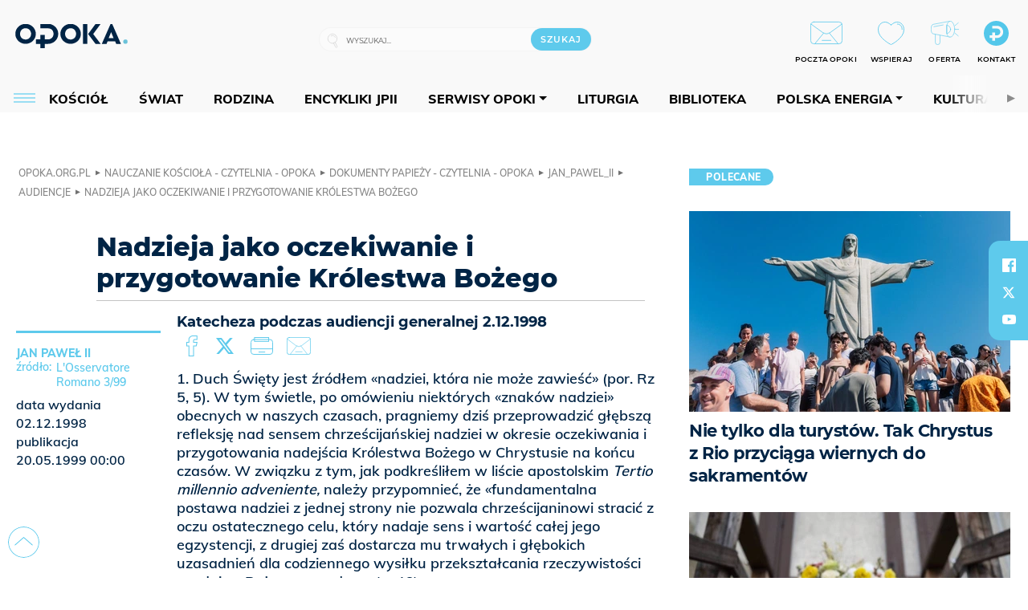

--- FILE ---
content_type: text/html; charset=utf-8
request_url: https://opoka.org.pl/biblioteka/W/WP/jan_pawel_ii/audiencje/ag_02121998
body_size: 27737
content:
<!DOCTYPE html PUBLIC "-//W3C//DTD XHTML 1.0 Transitional//EN" "http://www.w3.org/TR/xhtml1/DTD/xhtml1-transitional.dtd">
<html xmlns="http://www.w3.org/1999/xhtml">
<head>

	<meta http-equiv="Content-Type" content="text/html; charset=utf-8" />
	<meta http-equiv="Content-Language" content="pl" />
	<meta http-equiv="X-UA-Compatible" content="IE=edge" />
	<title>Nadzieja jako oczekiwanie i przygotowanie Królestwa Bożego</title>
			<meta name="author" content="Fundacja Opoka">
		<meta name="generator" content="opoka.org.pl">
		<meta property="og:site_name" content="Fundacja Opoka">

	<meta http-equiv="refresh" content="3600">
			<meta moj="test">
		<link rel="stylesheet" type="text/css" href="/static/themes/opoka-2021/service.min.css?_=l5VIowEXl9f3WPecTHwyw"/>
		<link href="https://fonts.googleapis.com/css?family=Open+Sans:300,400,600,700,800&amp;subset=latin-ext&amp;display=swap" rel="stylesheet" />		<link href="https://fonts.googleapis.com/css?family=Merriweather:300,300i,700,700i&amp;subset=latin-ext&amp;display=swap" rel="stylesheet" />		<style type="text/css">@font-face {font-family: 'Montserrat-regular';font-display: swap;src:  url('/static/themes/opoka-2021/fonts/gn-fonts/Montserrat-SemiBold.ttf') format('truetype');font-weight: normal;font-style: normal;}@font-face {font-family: 'Montserrat-bold';font-display: swap;src:  url('/static/themes/opoka-2021/fonts/gn-fonts/Montserrat-ExtraBold.ttf') format('truetype');font-weight: 700;font-style: normal;}@font-face {font-family: 'Montserrat-semibold';font-display: swap;src:  url('/static/themes/opoka-2021/fonts/gn-fonts/Montserrat-Bold.ttf') format('truetype');font-weight: 600;font-style: normal;}@font-face {font-family: 'Montserrat-light';font-display: swap;src:  url('/static/themes/opoka-2021/fonts/gn-fonts/Montserrat-Light.ttf') format('truetype');font-weight: 300;font-style: normal;}@font-face {font-family: 'Montserrat-extralight';font-display: swap;src:  url('/static/themes/opoka-2021/fonts/gn-fonts/Montserrat-ExtraLight.ttf') format('truetype');font-weight: 200;font-style: normal;}@font-face {font-family: 'Mulish-regular';font-display: swap;src:  url('/static/themes/opoka-2021/fonts/gn-fonts/Mulish-SemiBold.ttf') format('truetype');font-weight: normal;font-style: normal;}@font-face {font-family: 'Mulish-bold';font-display: swap;src:  url('/static/themes/opoka-2021/fonts/gn-fonts/Mulish-ExtraBold.ttf') format('truetype');font-weight: 700;font-style: normal;}@font-face {font-family: 'Mulish-semibold';font-display: swap;src:  url('/static/themes/opoka-2021/fonts/gn-fonts/Mulish-Bold.ttf') format('truetype');font-weight: 600;font-style: normal;}@font-face {font-family: 'Mulish-light';font-display: swap;src:  url('/static/themes/opoka-2021/fonts/gn-fonts/Mulish-Light.ttf') format('truetype');font-weight: 300;font-style: normal;}@font-face {font-family: 'icomoon';src: url("/static/themes/opoka-2021/fonts/gn-fonts/icomoon.eot?mdgbxd");src: url("/static/themes/opoka-2021/fonts/gn-fonts/icomoon.eot?mdgbxd#iefix") format("embedded-opentype"), url("/static/themes/opoka-2021/fonts/gn-fonts/icomoon.ttf?mdgbxd") format("truetype"), url("/static/themes/opoka-2021/fonts/gn-fonts/icomoon.woff?mdgbxd") format("woff"), url("/static/themes/opoka-2021/fonts/gn-fonts/icomoon.svg?mdgbxd#icomoon") format("svg");font-weight: normal;font-style: normal;}</style>		<script src="/static/themes/opoka-2021/js/opoka.js"></script>

		

	<script type='text/javascript'>
			window.CookieMsgVersion = 3;
		window.PrivacyPolicyContentURL = "/_int/welcome-message";
		var wre={"web":{},"api":{"DEBUG":false,"ReportProblem":null,"GetHelp":null,"LoginLayer":null,"ReportJSWarns":false,"migrateMute":true,"ServiceWorker":"/static/js/sw.min.js"}};
		wre.Ready=function(cb){};
		wre.EmitDone=function(cb){};
		wre.IncReqScripts=function(){wre._req_scripts++};
		wre._req_scripts=0;
		wre.api.MOBILE=false;
		(function() {
			"use strict";
			var readyList=[],readyFired=false,inst=false,d=document;
			function ready(){if(!readyFired){readyFired=true;for(var i=0;i<readyList.length;i++){readyList[i].fn.call(window,readyList[i].ctx);}readyList=null;}};
			wre.Ready=function(callback,context){if(readyFired||!wre._req_scripts){setTimeout(function(){callback(context);},1);return;}else{readyList.push({fn:callback,ctx:context});}};
			wre.EmitDone=function(){wre._req_scripts--;if(wre._req_scripts <= 0){ready();}};
		})();
		
	</script>
			<script type="text/javascript" src="//static.opw.pl/static/js/desktop.min.js?_=_xKyf4PBjIkypB5cp94rXw"></script>
			<script>wre.IncReqScripts(); wre.recaptcha_v3_key="6LcwOuwUAAAAAKq9wIGoW2B5ey8UAQjuipIUAvZT";</script>
			<script src="https://www.google.com/recaptcha/api.js?render=6LcwOuwUAAAAAKq9wIGoW2B5ey8UAQjuipIUAvZT" async onload="wre.EmitDone()"></script>
		<script type="text/javascript">
			$(document).on("mobileinit", function () {
				$.mobile.ajaxEnabled = false;
			});
		</script>

	<script type="text/javascript">
	/* <![CDATA[ */
		wre.api.SERVICE_ROOT = "/";
		wre.api.ReportProblem = "x9b5327ec.xff17b375";
		wre.api.GetHelp = "x014234ef.x09b49125";
		wre.api.LoginLayer = "xedcfe968.x2b43a516";
		wre.api.ReportAbuse = "x9b5327ec.x3d8cf562";
		wre.api.UserInfoTooltip = "xedcfe968.x62ac0126";
		wre.api.NewMessage = "xedcfe968.xeda7861c";
		wre.api.AddFriend = "xedcfe968.xd4d39bc2";
		wre.api.ManageFollowers = "x52c6d494.x6ed3e580";
		wre.api.Sink = "/sink";
		wre.api.Logout = "x2983bb04.x8d97e42a";
		wre.api.CommentVote = "x52c6d494.x70f961d2";
		wre.api.CommentAbuse = "x52c6d494.xba877c6c";
		wre.api.Adverts = true;
		wre.api.AdvertsDFPAsync = true;
		wre.api.SessionKey = "wiara_sid";
		wre.api.CookiePrefix = "";
		wre.api.WidgetsFrame = 3;
		wre.api.community = {};


		wre.includes = {};
			wre.includes.player = ["//static.opw.pl/static/js/player-audio.min.js?_=DbqkyN6fmGisRAfVDxmjVg"];
			wre.includes.mejs = ["//static.opw.pl/static/js/jquery/mejs/build-4.2.9/mediaelement-and-player.min.js?_=rJ6hiWug6GJG9U_yXnqA"];
			wre.includes.webevents = ["//static.opw.pl/static/js/websocket-client.min.js?_=GnJe552nb1ub1uNOYL2BrQ"];
	/* ]]> */
	</script>
		
<script type="text/javascript">
/* <![CDATA[ */
			(function(i,s,o,g,r,a,m){i['GoogleAnalyticsObject']=r;i[r]=i[r]||function(){
			(i[r].q=i[r].q||[]).push(arguments)},i[r].l=1*new Date();a=s.createElement(o),
			m=s.getElementsByTagName(o)[0];a.async=1;a.src=g;m.parentNode.insertBefore(a,m)
			})(window,document,'script','//www.google-analytics.com/analytics.js','ga');
											ga('create', "UA-1545293-3", {
					cookieDomain: ".opoka.org.pl",
					legacyCookieDomain: ".opoka.org.pl"
				});
				ga('send', 'pageview');

			ga('set', 'anonymizeIp', true);
	
/* ]]> */
</script>

				
<script type="text/javascript">
/* <![CDATA[ */

			(function(w,d,s,l,i){w[l]=w[l]||[];w[l].push({'gtm.start': new Date().getTime(),event:'gtm.js'});var f=d.getElementsByTagName(s)[0], j=d.createElement(s),dl=l!='dataLayer'?'&l='+l:'';j.async=true;j.src= 'https://www.googletagmanager.com/gtm.js?id='+i+dl;f.parentNode.insertBefore(j,f); })(window,document,'script','dataLayer',"GTM-WSDZHX82");
		
/* ]]> */
</script>

		
			<script type="text/javascript" src="/static/js/browser-update.min.js?_=15260" async="async" defer="defer"></script>

	<link href="https://opoka.org.pl/rss/rtr/1ecf4.Co-nowego-w-serwisie" type="application/atom+xml" title="Co nowego w serwisie" rel="alternate" />
<link href="https://opoka.org.pl/rss/rtr/3ae67.Opoka-WP" type="application/atom+xml" title="Opoka - WP" rel="alternate" />
<link rel="apple-touch-icon" sizes="57x57" href="//static.opw.pl/files/21.bkt/04/07/791000_DSo9_1200opoka_C57x57-6PLLs1.jpg.webp?conv=I2QDAAAAADkAOQA9-TRt"/>
<link rel="apple-touch-icon" sizes="114x114" href="//static.opw.pl/files/21.bkt/04/07/791000_DSo9_1200opoka_C114x114-Eyz6U2.jpg.webp?conv=I2QDAAAAAHIAcgCbGid1"/>
<link rel="apple-touch-icon" sizes="72x72" href="//static.opw.pl/files/21.bkt/04/07/791000_DSo9_1200opoka_C72x72-HRLHG3.jpg.webp?conv=I2QDAAAAAEgASADFVcpt"/>
<link rel="apple-touch-icon" sizes="144x144" href="//static.opw.pl/files/21.bkt/04/07/791000_DSo9_1200opoka_C144x144-8aYj52.jpg.webp?conv=I2QDAAAAAJAAkAAaMTZV"/>
<link rel="apple-touch-icon" sizes="60x60" href="//static.opw.pl/files/21.bkt/04/07/791000_DSo9_1200opoka_C60x60-UQgYx1.jpg.webp?conv=I2QDAAAAADwAPAB-Nvxo"/>
<link rel="apple-touch-icon" sizes="120x120" href="//static.opw.pl/files/21.bkt/04/07/791000_DSo9_1200opoka_C120x120-BlR3a1.jpg.webp?conv=I2QDAAAAAHgAeADxs6qg"/>
<link rel="apple-touch-icon" sizes="76x76" href="//static.opw.pl/files/21.bkt/04/07/791000_DSo9_1200opoka_C76x76-SjUj64.jpg.webp?conv=I2QDAAAAAEwATAAVkjby"/>
<link rel="apple-touch-icon" sizes="152x152" href="//static.opw.pl/files/21.bkt/04/07/791000_DSo9_1200opoka_C152x152-PCIHC2.jpg.webp?conv=I2QDAAAAAJgAmADPp3K8"/>
<link rel="apple-touch-icon" sizes="180x180" href="//static.opw.pl/files/21.bkt/04/07/791000_DSo9_1200opoka_C180x180-GXKG12.jpg.webp?conv=I2QDAAAAALQAtAC0XRDM"/>
<link rel="icon" type="image/png" sizes="192x192" href="//static.opw.pl/files/21.bkt/04/07/791000_DSo9_1200opoka_C192x192-xEBz61.png.webp?conv=JGQDAAAAAMAAwADbdE2x"/>
<link rel="manifest" href="https://opoka.org.pl/manifest.webmanifest.json"/>
<meta name="msapplication-TileColor" content="#da532c"/>
<meta name="theme-color" content="#ffffff"/>
<link rel="shortcut icon" href="/static/themes/opoka-2021/favicon.ico?v=pvUved2eIkM26sJJVoxzrg" type="image/x-icon" />

	<meta property="fb:app_id" content="1195403274204658"/>

		

							<meta name="description" content="Katecheza podczas audiencji generalnej 2.12.1998"/>
					<meta property="og:type" content="article"/>
					<meta property="og:title" content="Nadzieja jako oczekiwanie i przygotowanie Królestwa Bożego"/>
					<meta property="og:description" content="Katecheza podczas audiencji generalnej 2.12.1998"/>
					<meta property="og:url" content="https://opoka.org.pl/biblioteka/W/WP/jan_pawel_ii/audiencje/ag_02121998"/>
					<meta property="article:section" content="Religion"/>
					<meta property="article:published_time" content="1999-05-20T00:00:00Z"/>
					<meta property="article:modified_time" content="1999-05-20T00:00:00Z"/>
					<meta property="article:tag" content="NADZIEJA"/>
					<meta property="article:tag" content="POSTĘP"/>
					<meta property="article:tag" content="DUCH ŚWIĘTY"/>
					<meta property="article:tag" content="ODKUPIENIE"/>
					<meta property="article:tag" content="ADWENT"/>
					<meta property="article:tag" content="POWOŁANIE"/>
					<meta property="article:tag" content="EUCHARYSTIA"/>
					<meta property="article:tag" content="KRÓLESTWO BOŻE"/>
					<meta property="article:tag" content="NAUKA"/>
					<meta property="article:tag" content="CHLEB"/>
					<meta property="article:tag" content="OCZEKIWANIE"/>
					<meta property="article:tag" content="OSIĄGNIĘCIA"/>
					<meta property="article:tag" content="CEL"/>
					<meta property="article:tag" content="WZROST"/>
					<meta property="article:tag" content="NASZE CZASY"/>
					<meta property="article:tag" content="PRZEKSZTAŁCANIE RZECZYWISTOŚCI"/>
					<meta property="article:tag" content="ŻYCIE Z CHRYSTUSEM"/>
					<meta property="article:author" content="Jan Paweł II"/>
					<meta name="twitter:card" content="summary_large_image"/>
					<meta name="twitter:site" content="@opokapl"/>
					<meta name="twitter:title" content="Nadzieja jako oczekiwanie i przygotowanie Królestwa Bożego"/>
					<meta name="twitter:description" content="Katecheza podczas audiencji generalnej 2.12.1998"/>
					<meta property="twitter:image" content="https://static.opw.pl/files/21.bkt/04/07/791000_DSo9_1200opoka_C1200x1200-fxn283.png.webp?conv=JGQFAAAABLAEsABuEiV9"/>
					<meta property="twitter:image:src" content="https://static.opw.pl/files/21.bkt/04/07/791000_DSo9_1200opoka_C1200x1200-fxn283.png.webp?conv=JGQFAAAABLAEsABuEiV9"/>
					<meta property="twitter:image:width" content="1200"/>
					<meta property="twitter:image:height" content="1200"/>
					<meta property="twitter:image:type" content="image/png"/>
					<meta property="twitter:image:alt" content="Opoka"/>
					<meta property="og:image" content="https://static.opw.pl/files/21.bkt/04/07/791000_DSo9_1200opoka_C1200x1200-fxn283.png.webp?conv=JGQFAAAABLAEsABuEiV9"/>
					<meta property="og:image:src" content="https://static.opw.pl/files/21.bkt/04/07/791000_DSo9_1200opoka_C1200x1200-fxn283.png.webp?conv=JGQFAAAABLAEsABuEiV9"/>
					<meta property="og:image:width" content="1200"/>
					<meta property="og:image:height" content="1200"/>
					<meta property="og:image:type" content="image/png"/>
					<meta property="og:image:alt" content="Opoka"/>
					<meta property="og:site_name" content="opoka.org.pl"/>
<script type="application/ld+json">{"@context": "https://schema.org", "url": "https://opoka.org.pl/biblioteka/W/WP/jan_pawel_ii/audiencje/ag_02121998", "name": "Nadzieja jako oczekiwanie i przygotowanie Kr\u00f3lestwa Bo\u017cego", "@type": "Article", "mainEntityOfPage": {"@type": "WebPage", "@id": ""}, "keywords": "NADZIEJA, POST\u0118P, DUCH \u015aWI\u0118TY, ODKUPIENIE, ADWENT, POWO\u0141ANIE, EUCHARYSTIA, KR\u00d3LESTWO BO\u017bE, NAUKA, CHLEB, OCZEKIWANIE, OSI\u0104GNI\u0118CIA, CEL, WZROST, NASZE CZASY, PRZEKSZTA\u0141CANIE RZECZYWISTO\u015aCI, \u017bYCIE Z CHRYSTUSEM", "dateCreated": "1998-12-02T00:00:00", "dateModified": "1999-05-20T00:00:00", "description": "Katecheza podczas audiencji generalnej 2.12.1998", "datePublished": "1999-05-20T00:00:00", "headline": "Nadzieja jako oczekiwanie i przygotowanie Kr\u00f3lestwa Bo\u017cego", "author": {"@type": "Person", "name": "Jan Pawe\u0142 II"}}</script>
		<meta name="keywords" content="NADZIEJA,POSTĘP,DUCH ŚWIĘTY,ODKUPIENIE,ADWENT,POWOŁANIE,EUCHARYSTIA,KRÓLESTWO BOŻE,NAUKA,CHLEB,OCZEKIWANIE,OSIĄGNIĘCIA,CEL,WZROST,NASZE CZASY,PRZEKSZTAŁCANIE RZECZYWISTOŚCI,ŻYCIE Z CHRYSTUSEM,opoka"/>
	<meta name="msapplication-config" content="none"/>
</head>
<body id="body"  class="app-ObjectsListing">
			<noscript><iframe src="https://www.googletagmanager.com/ns.html?id=GTM-WSDZHX82" height="0" width="0" style="display:none;visibility:hidden"></iframe></noscript>












		
	<div id="fb-root"></div>
	<script>
	window.fbAsyncInit=function() {FB.init({appId:"1195403274204658",xfbml:true,version:'v2.9'});};
	(function(d, s, id) {
		var js, fjs = d.getElementsByTagName(s)[0];
		if (d.getElementById(id)) return;
		js = d.createElement(s); js.id = id; js.async=1;
		js.src = "//connect.facebook.net/pl_PL/sdk.js";
		fjs.parentNode.insertBefore(js, fjs);
		}(document, 'script', 'facebook-jssdk'));
	</script>

		
			

<div id="w">


<div id="NewReleaseLayer" style="display:none">
	<a href="#" class="BtnClose" style="font-size:16px">Powrót do strony</a>
	<div class="Content"></div>
</div>

					
				





		<div class="wp-bd webpart-wrap-layout wp-el" >




	<div class=" layout-1" style="width: 100%; clear:both">
	<div class="c1 LayoutColumn Col0">
		





		<div class="wp-bd webpart-wrap-layout_column wp-el" >






		<div class="wp-bd webpart-wrap-raw_html wp-el" >
<meta name="viewport" content="width=device-width, initial-scale=1"> </meta>
	
		</div>






		<div class="wp-bd webpart-wrap-HeaderWithMenu wp-el" >









<div id="topHead" class="layout-1200 d-flex justify-content-between">

	<div class="navBox">

			<form class="search" method="get" id="search_form" action="/wyszukaj/wyrazy">
				<button class="search__button SearchButton icon-search-light" type="button" data-role="none">Wyszukiwarka</button>
				<div class="search__content">
					<input type="text" data-role="none" class="search__input" name="q" class="input" placeholder="Wyszukaj..." value="" />
					<input type="submit" data-role="none" class="search__submit" id="search" value="szukaj" data-width="233" />
				</div>
			</form>

		<div class="nav-dropdown nav-login-box">
				<a href="" class="nav-login-box__toggler DropdownToggler icon-avatar">twój profil</a>

			<div class="nav-dropdown__inner">
			<div class="nav-dropdown-header">PROFIL UŻYTKOWNIKA</div>
					<div class="nav-login-box__login">
						<div class="nav-login-box__header">
							Wygląda na to, że nie jesteś jeszcze zalogowany.
						</div>
	
						<div id="l">
							<div class="l1"><a href="https://moja.opoka.org.pl/" class="b show-layer-login" title="zaloguj się">zaloguj się</a></div>
						</div>
					</div>
			</div>
		</div>

			<ul>
				
				<li class="lks_img" style="display: inline-block">
					<a href="https://poczta1.opoka.org.pl/roundcube">
							<span><img src="//static.opw.pl/files/devs-debug/thlawiczka/398312_bj7U_Screenshot_20210111_215130.jpeg" alt="" /></span>
							<br/>
						<span>POCZTA OPOKI</span>
					</a>
				</li>
				
				<li class="lks_img" style="display: inline-block">
					<a href="https://opoka.org.pl/Wsparcie">
							<span><img src="//static.opw.pl/files/devs-debug/thlawiczka/398391_MP1P_Screenshot_20210111_215304.jpeg" alt="" /></span>
							<br/>
						<span>WSPIERAJ</span>
					</a>
				</li>
				
				<li class="lks_img" style="display: inline-block">
					<a href="https://opoka.org.pl/Oferta">
							<span><img src="//static.opw.pl/files/devs-debug/thlawiczka/398378_QPdk_Screenshot_20210111_215253.jpeg" alt="" /></span>
							<br/>
						<span>OFERTA</span>
					</a>
				</li>
				
				<li class="lks_img" style="display: inline-block">
					<a href="https://opoka.org.pl/Kontakt">
							<span><img src="//static.opw.pl/files/21.bkt/11/15/977398_tdCT_opokamalys.png" alt="" /></span>
							<br/>
						<span>KONTAKT</span>
					</a>
				</li>
			</ul>

	
		<div class="service-header">
			<div class="layout-1200">
				
					<a href="https://opoka.org.pl" class="theme-logo">
					<img src="/static/themes/opoka-2021/images/logo.png" alt="logoSvg"/>
					</a>
			</div>
		</div>


		<div class="mobile-menu Menu">
			<button class="mobile-menu__button MenuButton icon-menu" data-role="none" style="background: #878988;""></button>
			<div class="mobile-menu__content">

				
				
				
						
						<ul class="menu level-0" data-static-menu="true" data-menu-page-size="5">
								
								<li class="">
										<a href="" class=" has-submenu"><span_>News</span_></a>

										
						
						<ul class="level-1">
								
								<li class="">
										<a href="https://opoka.org.pl/Zycie-kosciola" class=""><span_>Kościół</span_></a>

										
				
								</li>
								
								<li class="">
										<a href="/News/Polska" class=""><span_>Polska</span_></a>

										
				
								</li>
								
								<li class="">
										<a href="/News/Swiat/Najnowsze" class=""><span_>Świat</span_></a>

										
				
								</li>
								
								<li class="">
										<a href="https://gospodarka.opoka.org.pl/" class=""><span_>Gospodarka</span_></a>

										
				
								</li>
								
								<li class="">
										<a href="/Papieze" class=""><span_>Papieże</span_></a>

										
				
								</li>
								
								<li class="">
										<a href="/Rodzina" class=""><span_>Rodzina</span_></a>

										
				
								</li>
								
								<li class="">
										<a href="/Spoleczenstwo" class=""><span_>Społeczeństwo</span_></a>

										
				
								</li>
								
								<li class="">
										<a href="https://opoka.org.pl/wyszukaj/tag/132.KULTURA" class=""><span_>Kultura</span_></a>

										
				
								</li>
						</ul>
				
								</li>
								
								<li class=" s">
										<a href="" class=" s has-submenu"><span_>Serwisy Opoki</span_></a>

										
						
						<ul class="level-1">
								
								<li class="">
										<a href="/Biblioteka" class=""><span_>Biblioteka</span_></a>

										
				
								</li>
								
								<li class="">
										<a href="https://opoka.org.pl/liturgia" class=""><span_>Liturgia</span_></a>

										
				
								</li>
								
								<li class="">
										<a href="/Dobroczynnosc" class=""><span_>Dobroczynność</span_></a>

										
				
								</li>
								
								<li class="">
										<a href="/Duszpasterstwo" class=""><span_>Duszpasterstwo</span_></a>

										
				
								</li>
								
								<li class="">
										<a href="https://gospodarka.opoka.org.pl/" class=""><span_>Encykliki JPII</span_></a>

										
				
								</li>
								
								<li class="">
										<a href="/Misje" class=""><span_>Misje i ewangelizacja</span_></a>

										
				
								</li>
								
								<li class="">
										<a href="/Nauczanie-papieskie" class=""><span_>Nauczanie papieskie</span_></a>

										
				
								</li>
								
								<li class="">
										<a href="/Pielgrzymki-i-sanktuaria" class=""><span_>Pielgrzymki i sanktuaria</span_></a>

										
				
								</li>
								
								<li class="">
										<a href="/Pro-life" class=""><span_>Pro-life</span_></a>

										
				
								</li>
								
								<li class="">
										<a href="/Sakramenty-modlitwa" class=""><span_>Sakramenty i modlitwa</span_></a>

										
				
								</li>
								
								<li class="">
										<a href="/Wiara" class=""><span_>Wiara</span_></a>

										
				
								</li>
								
								<li class=" s">
										<a href="/Zdrowie" class=" s"><span_>Zdrowie i styl życia</span_></a>

										
				
								</li>
						</ul>
				
								</li>
								
								<li class="">
										<a href="" class=" has-submenu"><span_>Serwisy dedykowane</span_></a>

										
						
						<ul class="level-1">
								
								<li class="">
										<a href="https://opoka.org.pl/Caritas-Polska" class=""><span_>Caritas Polska</span_></a>

										
				
								</li>
								
								<li class="">
										<a href="https://opoka.org.pl/Ratuj-zycie" class=""><span_>Ratuj życie</span_></a>

										
				
								</li>
								
								<li class="">
										<a href="https://opoka.org.pl/Trzezwosc-narodu" class=""><span_>Trzeźwość narodu</span_></a>

										
				
								</li>
								
								<li class="">
										<a href="https://opoka.org.pl/Opoka-rodzinnego-budzetu" class=""><span_>Opoka rodzinnego budżetu</span_></a>

										
				
								</li>
								
								<li class="">
										<a href="https://sponsorowane.opoka.org.pl" class=""><span_>Materiały PAP</span_></a>

										
				
								</li>
								
								<li class="">
										<a href="https://opoka.org.pl/Polska-energia-Wyszynski" class=""><span_>Polska energia – kard. Wyszyński</span_></a>

										
				
								</li>
								
								<li class="">
										<a href="https://opoka.org.pl/Polska-energia-Kolbe" class=""><span_>Polska energia – o. Kolbe</span_></a>

										
				
								</li>
								
								<li class="">
										<a href="https://opoka.org.pl/Polska-energia-Ratuje-czlowieka" class=""><span_>Polska energia – Ratuję człowieka</span_></a>

										
				
								</li>
								
								<li class="">
										<a href="https://gospodarka.opoka.org.pl/" class=""><span_>Gospodarka na Opoce</span_></a>

										
				
								</li>
						</ul>
				
								</li>
								
								<li class="">
										<a href="/Fundacja" class=" has-submenu"><span_>O Fundacji</span_></a>

										
						
						<ul class="level-1">
								
								<li class="">
										<a href="/Fundacja/Zespol" class=""><span_>Zespół</span_></a>

										
				
								</li>
								
								<li class="">
										<a href="/Fundacja/Wladze" class=""><span_>Władze</span_></a>

										
				
								</li>
								
								<li class="">
										<a href="/Fundacja/Historia" class=""><span_>Historia</span_></a>

										
				
								</li>
								
								<li class="">
										<a href="https://opoka.org.pl/Patronat" class=""><span_>Patronat</span_></a>

										
				
								</li>
								
								<li class="">
										<a href="/Partnerzy" class=""><span_>Partnerzy</span_></a>

										
				
								</li>
								
								<li class="">
										<a href="/Kontakt" class=""><span_>Kontakt</span_></a>

										
				
								</li>
						</ul>
				
								</li>
								
								<li class="">
										<a href="" class=" has-submenu"><span_>submenu-socials</span_></a>

										
						
						<ul class="level-1">
								
								<li class="">
										<a href="" class=""><span_>dołącz do społeczności opoka.org.pl</span_></a>

										
				
								</li>
								
								<li class="">
										<a href="" class=""><span_>social-email</span_></a>

										
				
								</li>
								
								<li class="">
										<a href="" class=""><span_>social-not</span_></a>

										
				
								</li>
								
								<li class="">
										<a href="" class=""><span_>social-insta</span_></a>

										
				
								</li>
								
								<li class="">
										<a href="https://www.youtube.com/@portalopoka" class=""><span_>social-youtube</span_></a>

										
				
								</li>
								
								<li class="">
										<a href="https://x.com/opokapl" class=""><span_>social-twitter</span_></a>

										
				
								</li>
								
								<li class="">
										<a href="https://www.facebook.com/opokaorgpl" class=""><span_>social-facebook</span_></a>

										
				
								</li>
						</ul>
				
								</li>
								
								<li class="">
										<a href="" class=" has-submenu"><span_>submenu-footer</span_></a>

										
						
						<ul class="level-1">
								
								<li class="">
										<a href="/Kontakt" class=""><span_>Kontakt</span_></a>

										
				
								</li>
								
								<li class="">
										<a href="https://opoka.org.pl/Patronat" class=""><span_>Patronat</span_></a>

										
				
								</li>
								
								<li class="">
										<a href="/Prywatnosc" class=""><span_>Polityka Prywatności</span_></a>

										
				
								</li>
								
								<li class="">
										<a href="/Regulamin" class=""><span_>Regulamin</span_></a>

										
				
								</li>
								
								<li class="">
										<a href="/Reklama" class=""><span_>Reklama</span_></a>

										
				
								</li>
						</ul>
				
								</li>
						</ul>
				
			</div>
		</div>

	</div>

</div>


<div class="menuWrapper">
		
			
			<div class="layout-group-name menuBox" style="display:block">
					
					

				<ul class="LayoutsGroupsHdr menu level-0" data-static-menu="true" data-menu-page-size="5">

					

						
						<li class="">
								<a href="/Zycie-kosciola" class=""><span>Kościół</span></a>
								


								</li>
						
						<li class="">
								<a href="/News/Swiat/Najnowsze" class=""><span>Świat</span></a>
								


								</li>
						
						<li class="">
								<a href="/Rodzina" class=""><span>Rodzina</span></a>
								


								</li>
						
						<li class="">
								<a href="https://opoka.org.pl/Encykliki-audio" class=""><span>Encykliki JPII</span></a>
								


								</li>
						
						<li class="">
								<a href="" class=" has-submenu"><span>Serwisy Opoki</span></a>
								

				<ul class="level-1">

					

						
						<li class="">
								<a href="/Dobroczynnosc" class=""><span>Dobroczynność</span></a>
								


								</li>
						
						<li class="">
								<a href="/Duszpasterstwo" class=""><span>Duszpasterstwo</span></a>
								


								</li>
						
						<li class="">
								<a href="/Misje" class=""><span>Misje i ewangelizacja</span></a>
								


								</li>
						
						<li class="">
								<a href="/Nauczanie-papieskie" class=""><span>Nauczanie papieskie</span></a>
								


								</li>
						
						<li class="">
								<a href="/Pielgrzymki-i-sanktuaria" class=""><span>Pielgrzymki i sanktuaria</span></a>
								


								</li>
						
						<li class="">
								<a href="/Pro-life" class=""><span>Pro-life</span></a>
								


								</li>
						
						<li class="">
								<a href="/Sakramenty-modlitwa" class=""><span>Sakramenty i modlitwa</span></a>
								


								</li>
						
						<li class="">
								<a href="/Spoleczenstwo" class=""><span>Społeczeństwo</span></a>
								


								</li>
						
						<li class="">
								<a href="/Wiara" class=""><span>Wiara</span></a>
								


								</li>
						
						<li class="">
								<a href="/Zdrowie" class=""><span>Zdrowie i styl życia</span></a>
								


								</li>
				</ul>

								</li>
						
						<li class="">
								<a href="https://opoka.org.pl/liturgia" class=""><span>Liturgia</span></a>
								


								</li>
						
						<li class="">
								<a href="/Biblioteka" class=""><span>Biblioteka</span></a>
								


								</li>
						
						<li class="">
								<a href="" class=" has-submenu"><span>Polska energia</span></a>
								

				<ul class="level-1">

					

						
						<li class="">
								<a href="https://opoka.org.pl/Polska-energia-Wyszynski" class=""><span>Kard. Wyszyński</span></a>
								


								</li>
						
						<li class="">
								<a href="https://opoka.org.pl/Polska-energia-Kolbe" class=""><span>O. Kolbe</span></a>
								


								</li>
						
						<li class="">
								<a href="https://opoka.org.pl/Polska-energia-Ratuje-czlowieka" class=""><span>Ratuję człowieka</span></a>
								


								</li>
				</ul>

								</li>
						
						<li class="">
								<a href="https://opoka.org.pl/wyszukaj/tag/132.KULTURA" class=""><span>Kultura</span></a>
								


								</li>
						
						<li class="">
								<a href="/Papieze" class=""><span>Papieże</span></a>
								


								</li>
						
						<li class="">
								<a href="" class=" has-submenu"><span>Serwisy dedykowane</span></a>
								

				<ul class="level-1">

					

						
						<li class="">
								<a href="https://opoka.org.pl/Caritas-Polska" class=""><span>Caritas Polska</span></a>
								


								</li>
						
						<li class="">
								<a href="https://opoka.org.pl/Ratuj-zycie" class=""><span>Ratuj życie</span></a>
								


								</li>
						
						<li class="">
								<a href="https://opoka.org.pl/Trzezwosc-narodu" class=""><span>Trzeźwość narodu</span></a>
								


								</li>
						
						<li class="">
								<a href="https://opoka.org.pl/Opoka-rodzinnego-budzetu" class=""><span>Opoka rodzinnego budżetu</span></a>
								


								</li>
						
						<li class="">
								<a href="https://sponsorowane.opoka.org.pl" class=""><span>Materiały PAP</span></a>
								


								</li>
						
						<li class="">
								<a href="https://gospodarka.opoka.org.pl/" class=""><span>Gospodarka na Opoce</span></a>
								


								</li>
				</ul>

								</li>
						
						<li class="">
								<a href="https://opoka.org.pl/Patronat" class=""><span>Patronat</span></a>
								


								</li>
						
						<li class="">
								<a href="/Fundacja" class=" has-submenu"><span>O Fundacji</span></a>
								

				<ul class="level-1">

					

						
						<li class="">
								<a href="/Fundacja/Zespol" class=""><span>Zespół</span></a>
								


								</li>
						
						<li class="">
								<a href="/Fundacja/Wladze" class=""><span>Władze</span></a>
								


								</li>
						
						<li class="">
								<a href="/Fundacja/Historia" class=""><span>Historia</span></a>
								


								</li>
						
						<li class="">
								<a href="/Partnerzy" class=""><span>Partnerzy</span></a>
								


								</li>
						
						<li class="">
								<a href="/Kontakt" class=""><span>Kontakt</span></a>
								


								</li>
				</ul>

								</li>
				</ul>

					</div>
		

</div>



<script type="text/javascript">
/* <![CDATA[ */

$(function(){

	wre.web.InstallMobileHeader();
	wre.web.InstallLayoutGroups();

});

/* ]]> */
</script>


	
		</div>






		<div class="wp-bd webpart-wrap-raw_html wp-el" >
<script type="text/javascript">const navButton = document.querySelector('.nav-login-box');
navButton.remove();
window.addEventListener("load", function(){document.querySelector('.sekcja.kolor_szat').remove()}) 
</script>
	
		</div>






		<div class="wp-bd webpart-wrap-raw_html wp-el" >
<script type='text/javascript' src='https://ads.opoka.org.pl/www/delivery/spcjs.php?id=7&amp;block=1'></script>
	
		</div>






		<div class="wp-bd webpart-wrap-raw_html wp-el" >
<ins data-revive-zoneid="56" data-revive-id="73df20f3e292167bb718c46097eaadd6"></ins>

	
		</div>






		<div class="wp-bd webpart-wrap-raw_html wp-el" >
<style>
.app_document.doc_type_20 .txt h4 {
font-size: 1rem;
}
/*mobileObjectsList*/
.webpart-wrap-Objects .im-170x120 li a {
    display: flex;
}
.webpart-wrap-Objects .im-170x120 li a img {
    width: 120px;
    height: 80px;
    min-height: 80px;
    max-width: 120px;
}
.webpart-wrap-Objects .im-170x120 li a .imgBox {
    margin-right: 15px;
}
.webpart-wrap-Objects .im-170x120 li a span.h.hnTitle strong.sb {
    font: normal normal 600 14px / 140% Montserrat-semibold, sans-serif;
    margin-top: -2px;
    margin-bottom: auto;
}
/*end mobileObjectsList*/
.webpart-bg-BEC5BE {
    background-color: #f9f9f9;
}
.txt .cm-text span.cm-i-p {
    padding: 0;
    position: static;
    background: transparent;
    margin: 0;
    text-align: left;
    font: 13px / 16px Montserrat-regular, sans-serif;
    letter-spacing: 0;
    color: #000;
}
.app_document.doc_type_lit .sekcja.jeden .subsec[class*="czyt"] {
    padding-top: 12px;
    padding-bottom: 12px;
    border-top: 1px solid #ddd;
    font: normal normal 600 14px / 18px Mulish-semibold, sans-serif;
    letter-spacing: 0;
    color: var(--opoka-color-002445);
    margin-bottom: 0;
}
.app_document.doc_type_lit .sekcja.jeden .subsec[class*="czyt"]   div {
font:normal normal 800 14px/18px Mulish-bold,sans-serif;
}
@media(min-width: 768px) {
.txt__wrapper .txt__content {
min-width: 601px;
}}
.sourceNotePap.PAP {
    text-align: left;
font: normal normal normal 18px/140% Mulish-regular,sans-serif !important;
    font-style: italic !important;
}
.txt__content >p:not(.PAP.sourceNotePap), .txt__content>p:not(.PAP) {
  font: normal normal normal 18px/140% Mulish-regular,sans-serif !important;
}
.PAP > p {
font-size: 0.7em !important;
font-style: italic !important;
}
.sourceNotePap {
display: flex;
align-items: center;
font-size: 0.7em !important;
}
.txt .txt__lead > p {
  font: normal normal 18px/120% Montserrat-semibold,sans-serif !important;
}
.att-gallery-audio .txt__content .txt__rich-area p em a, .txt__wrapper .txt__content .txt__rich-area p em a {
font-style: italic;
color: #878988 !important;
font-family: 'mulish-regular', sans-serif;
font-weight: 700;
font-size: 18px;
}
.txt__wrapper .txt__content .txt__rich-area p em a:hover, .att-gallery-audio .txt__content .txt__rich-area p em a:hover {color: #5ecaec !important;}

.txt__wrapper .txt__content .txt__rich-area p em a::before, .txt__wrapper .txt__content .txt__rich-area p em a::after {
display: none;
}
.wp-has-title .cf.cN_opoka1::before {
min-width: 16px;
}
.txt .doc-source .s::before {
  margin-right: 6px;
}
.di_dr.imageContent {
   display: none;
}
.app_document.doc_type_13 .txt .doc-gallery {
width: 100%;
height: 100%;
order: 5;
}
.app_document.doc_type_13 .txt .doc-gallery__img img {
    width: 100% !important;
    height: 100% !important;
    min-width: 100px !important;
    min-height: 100px !important;
    border-radius:0;
}
.doc_type_lit span.authorAvatar img {
    border-radius: 50%;
width: 100px;
height: 100px;
}
.doc_type_13 .txt__author img {
    width: 90px !important;
    height: 90px;
}
.txt .wyr {
    font-family: 'Montserrat-semibold';
color: var(--opoka-color-5ecaec);
}

.product_search h4 span:after {
    content: " Opoki";
}
.release-wp > a, .tabs_source, .lists-years, .release-wp span.product-name {
    display: none;
}
.nopic-611x349, .nopic-295x200, li.lks_img:nth-of-type(4) a span:first-of-type {
    background-image: url("/files/21.bkt/11/16/037698_HwxO_opokasmallicon.svg");
}

.mobile-menu__content > ul:nth-child(1) > li:nth-child(6) > ul:nth-child(2) > li:nth-child(4) {display: none;}

.mobile-menu__content > ul:nth-child(1) > li:nth-child(16) > ul:nth-child(2) > li:nth-child(3) {
    padding-left: .5rem;
    border-top-left-radius: 17px;
}
.mobile-menu__content > ul:nth-child(1) > li:nth-child(6), .mobile-menu__content > ul:nth-child(1) > li:nth-child(6) + li {
    display: none;
}

#f {
  display: none;
}
/*Donacja*/
.donate {
background: #F9F9F9
}

/*punktowanie w dokumentach*/
.txt ol li {
    font-size: 16px;
    line-height: 26px;
    font-family: Mulish-regular,sans-serif;
    color: var(--opoka-color-002445);
}
.doc_type_13 .doc-gallery__img {
    background: transparent;
}
/*#search-form-fic:nth-of-type(3) {
    display: none;
}
*/
label[for="OT1_2"], label[for="OT1_5"], label[for="OT1_4"], label[for="OT1_6"], label[for="OT1_7"], label[for="OT1_8"], label[for="OT2_1"], label[for="OT11"] {
display: none !important;
}
.copyright .copy {
display: none;
}
.mobile-menu .mobile-menu__content > ul.menu.level-0 > li {
    font-family: Mulish-bold,sans-serif;
    font-size: 14px;
    font-weight: 400;
}

.webpart-wrap-doc_content .None h2 {
    display: none;
}
.footer__content {
    display: none;
}
.im-276x0 img, .im-276x0 .imgBox {
    display: none;
}
.im-276x0 .sb.h.hnTitle strong.sb {
    color: #002445 !important;
    font: normal normal 600 18px/22px Mulish-semibold,sans-serif !important;
    border-bottom: 1px solid #c6c7c9 !important;
padding-bottom: 16px;
}
.komentarz .tresc b {
    display: none;
}
#slideout {
    position: fixed;
    bottom: 75px;
    right: calc(62px - 500px);
    transition-duration: 0.3s;
    z-index: 1000;
}
#slideout:hover {
right: 0;
transition: 0.5s ease-in-out;
}
.layout-0_33-0_33-0_33 .cf.cN_opoka2 {
    margin-bottom: 1rem;
}
.layout-0_33-0_33-0_33 .im-276x0 li {
    padding: 0 1rem 0 0;
}
.moreBtn {
    background: transparent;
}
.txt strong, .txt b {font-family: "Mulish-bold", sans-serif;}

/*.webpart-wrap-ReleasePreview .release-wp .release-change-wp-ani-nav {
    display: none;
}*/
.webpart-wrap-ReleasePreview .release-wp {
    background: #f9f9f9;
}
.webpart-wrap-ReleasePreview .release-wp .release-wp-t h1 a {
    color: #a5a5a5;
    font-family: 'Montserrat-bold',sans-serif;
}
.release-result .release_preview_r .all a::before, .search-result.release-result .release_preview_r .all a::before {
    content: "tym wydaniu";
}
.search-form #search-form-fic:nth-of-type(3) { 
flex-direction: row;
}
.source-form img {
    margin-top: 2rem;
}
.cf.cN_wiara2015_advert span {
    text-align: center;
    display: flex;
    justify-content: center;
}
/*Kalendarz rozważanie*/
.webpart-subwrap-calendar-ct4 .wiarapl-calendar-contemplation .calendar-contemplation-author .author .authorName::before {
  display: none;
}
.webpart-subwrap-calendar-ct4 .wiarapl-calendar-contemplation .calendar-contemplation-author .author .authorName b {
  border-bottom: 1px solid #c6c7c9;
  padding-bottom: .5rem;
font: normal normal 700 14px/17px Montserrat-bold,sans-serif;
}
.webpart-subwrap-calendar-ct4 .wiarapl-calendar-contemplation .calendar-contemplation-body {
 border-bottom: 0;
display: block;
padding: 0;
}
.usrStyle_hdr_sub {
  border-top: 0;
  padding-top: 0;
  font: normal normal 600 17px/22px Montserrat-regular,sans-serif;
}
.calendar-contemplation-title {
  padding-left: 6rem;
}
.webpart-subwrap-calendar-ct4 .wiarapl-calendar-contemplation .calendar-contemplation-author .calendar-contemplation-img img {
width: 60px;
height: 60px;
margin: 12px 12px 0;
}
.webpart-subwrap-calendar-ct4 .wiarapl-calendar-contemplation .calendar-contemplation-body .calendar-contemplation-title {
margin-top: -12px;
}
.webpart-subwrap-calendar-ct4 .wiarapl-calendar-contemplation {
padding: .4rem 0;
}
.webpart-subwrap-calendar-ct4 {
  margin-right: 0;
}
.txt blockquote {
margin: 0 30px 0 0 ;
font-size: 18px;
line-height: 23px;
}
.txt ul, .txt ol {
  font-size: 18px;
  line-height: 23px;
  margin: 20px;
}
.txt div {
  font-size: 18px;
  line-height: 23px;
}
@media (max-width: 680px) {
.webpart-subwrap-calendar-ct4 .usrStyle_hdr_sub {

  color: var(--opoka-color-002445);
}
#topHead .navBox .mobile-menu.Menu.open .mobile-menu__content .menu.level-0 {
  display: block;
  min-height: fit-content;
  overflow-y: scroll;
}
}
.mobile-menu__content {
width: 100%;
max-width: 100%;
}
.txt.None a:hover {
  color: #5ecaec;
}
.att-gallery-audio .txt__content .txt__rich-area a:focus, .att-gallery-audio .txt__content .txt__rich-area a:hover, .txt__wrapper .txt__content .txt__rich-area a:focus, .txt__wrapper .txt__content .txt__rich-area a:hover {
text-decoration: none;
}
.wp-bd.webpart-wrap-Objects.wp-el li a .sb:hover, .ul.withImage li a span:hover, .fr1_cl-listing-top h1 a:hover {
  color: #5ecaec !important;
}
.inline-slider .content ul li img {
object-fit: cover;
}
.webpart-wrap-ObjectsListingPreview .im-w-90 .add_info.src_author.cf {
  display: none;
}
/*06_25*/
.page .txt h1 {
border-bottom: none;
padding-bottom: 0;
}
.txt__lead p {
margin: 0;
}
.txt:has(.doc-author) .txt__lead p {
margin: 0 0 20px;
}

.mobile__author {
margin-bottom: 20px;
}
.doc_preview__list li:first-child {
border-top: none;
}
.doc_preview__list li {
margin: 16px 0 0;
padding: 0;
}
.doc_preview__list li .im-w-295.im-295x200 .prev_doc_n1.prev_doc_img111 {
flex: 0 0 225px !important;
}
.doc_preview__list li .im-w-295.im-295x200 .prev_doc_n1.prev_doc_img111 img {
height: 225px;
max-height: 225px;
}
.w2g {
    padding: 0;
    margin: auto !important;
width: 100% !important;
display: flex !important;
justify-content: center;
flex-direction: column;
align-items: center;
}
.mobile-menu__content a {
border-left: 0;
padding: 11px 0;
margin: 0 16px;
}
.LayoutsGroupsHdr.menu.level-0 ul.level-1 {
    width: calc(100% - 32px);
    margin: auto 16px;
}
.LayoutsGroupsHdr.menu.level-0 ul.level-1 li {
border-left: 0;
    margin-left: -2px;
    margin-right: -2px;
background: #fff;
}
.txt blockquote p {
    line-height: 140%;
}

.webpart-wrap-Objects ul li a span.h.hnTitle strong.sb {
margin-top: 5px;
}
.more {
margin-top: 0;
}
.more a {
    padding: 0px 10px 15px 0;
}
.webpart-wrap-Objects ul.im-170x120 li {
    border-bottom: 1px solid #ddd;
    padding-bottom: 16px;
    padding-top: 16px;
    margin-bottom: 0;
}
.webpart-wrap-Objects ul.im-170x120 li:first-of-type {
padding-top: 0;
}
.webpart-wrap-Objects ul.im-170x120 li:last-of-type {
padding-bottom: 0;
border-bottom: 0;
}
.webpart-wrap-Objects ul.im-170x120 li a span.h.hnTitle strong.sb:first-of-type {
padding-top: 0;
}

.cf.cN_wiara2015_advert h4 span {
    text-transform: uppercase;
background-color: transparent;
    display: block;
    font-weight: normal;
    font-size: 10px;
    color: #333;
    letter-spacing: 3px;
    text-align: center;
    text-transform: uppercase;
    margin: 5px auto;
}
.more a span {
    font-family: Montserrat-regular, sans-serif;
}
.app_document.doc_type_lit .data-wrapper .data:before {
width: 74px !important;
}
.im-276x0 {
    margin-bottom: 15px;
}
.pgr {
    margin: 10px 0 20px;
}
ul.doc_preview__list li:last-of-type .im-295x200 {
    margin-bottom: 16px;
}
.c0_75 .im-295x200 li.prio0 a span.sb.h.hnTitle strong.sb, .webpart-wrap-Objects ul.im-400x250 li a span.h.hnTitle strong.sb {
    padding-top: 0;
}
</style>
	
		</div>






		<div class="wp-bd webpart-wrap-raw_html wp-el" >
<script type='text/javascript' src='https://lib.wtg-ads.com/lib.min.js' async='true'></script>
	
		</div>






		<div class="wp-bd webpart-wrap-raw_html wp-el" >
<script>
if(window.location.toString().includes('/kalendarz/1f231')){
    let url = window.location.toString();
    let data = url.slice(url.lastIndexOf("/"));
    let newUrl = '/liturgia'+data+'#komentarz'
    window.location.replace(newUrl)
} 
</script>
	
		</div>

	
		</div>

	</div>

</div>

	
		</div>
				
				





		<div class="wp-bd webpart-wrap-layout wp-el" >




	<div class="c layout-0_66-0_33">
	<div class="c0_66 c-right-margin LayoutColumn Col0">
		





		<div class="wp-bd webpart-wrap-layout_column wp-el" >






		<div class="wp-bd webpart-wrap-Navigation wp-el" >



<div class="breadcrumbs-w"><div class="breadcrumbs"><div class="breadcrumbs_">

	<div class="path" itemscope itemtype="http://schema.org/BreadcrumbList">
		<span itemprop="itemListElement" itemscope itemtype="http://schema.org/ListItem"><a href="https://opoka.org.pl" itemid="https://opoka.org.pl" itemscope itemtype="http://schema.org/Thing" itemprop="item"><span itemprop="name">opoka.org.pl</span></a><meta itemprop="position" content="1" /></span>

				<span class="path-divider">→</span> <span itemprop="itemListElement" itemscope itemtype="http://schema.org/ListItem"><a href="/biblioteka/W" itemid="/biblioteka/W" itemscope itemtype="http://schema.org/Thing" itemprop="item"><span itemprop="name">Nauczanie Kościoła - Czytelnia - OPOKA</span></a><meta itemprop="position" content="2" /></span>
				<span class="path-divider">→</span> <span itemprop="itemListElement" itemscope itemtype="http://schema.org/ListItem"><a href="/biblioteka/W/WP" itemid="/biblioteka/W/WP" itemscope itemtype="http://schema.org/Thing" itemprop="item"><span itemprop="name">Dokumenty papieży - Czytelnia - OPOKA</span></a><meta itemprop="position" content="3" /></span>
					<span class="path-divider">→</span> <span itemprop="itemListElement" itemscope itemtype="http://schema.org/ListItem"><a href="/biblioteka/W/WP/jan_pawel_ii" itemid="/biblioteka/W/WP/jan_pawel_ii" itemscope itemtype="http://schema.org/Thing" itemprop="item"><span itemprop="name">jan_pawel_ii</span></a><meta itemprop="position" content="4" /></span>
					<span class="path-divider">→</span> <span itemprop="itemListElement" itemscope itemtype="http://schema.org/ListItem"><a href="/biblioteka/W/WP/jan_pawel_ii/audiencje" itemid="/biblioteka/W/WP/jan_pawel_ii/audiencje" itemscope itemtype="http://schema.org/Thing" itemprop="item"><span itemprop="name">audiencje</span></a><meta itemprop="position" content="5" /></span>
			<span class="path-divider">→</span> <span itemprop="itemListElement" itemscope itemtype="http://schema.org/ListItem"><a href="https://opoka.org.pl/biblioteka/W/WP/jan_pawel_ii/audiencje/ag_02121998" itemscope itemtype="http://schema.org/Thing" itemprop="item" itemid="https://opoka.org.pl/biblioteka/W/WP/jan_pawel_ii/audiencje/ag_02121998"><span itemprop="name">Nadzieja jako oczekiwanie i przygotowanie Królestwa Bożego</span></a><meta itemprop="position" content="6" /></span>

	</div>


</div></div></div>

	
		</div>










		<div class="app_document doc_type_20  ">

		
	<div class="cf txt ">

		

		<h1>Nadzieja jako oczekiwanie i przygotowanie Królestwa Bożego
		</h1>

		<div class="txt__lead">
			<p>Katecheza podczas audiencji generalnej 2.12.1998</p>
		</div>



		

		<div class="txt__wrapper">

			<div class="txt__content">

				





<div class=" txt__rich-area">
	<p>1. Duch Święty jest źródłem «nadziei, która nie może zawieść» (por. Rz 5, 5). W tym świetle, po omówieniu niektórych «znaków nadziei» obecnych w naszych czasach, pragniemy dziś przeprowadzić głębszą refleksję nad sensem chrześcijańskiej nadziei w okresie oczekiwania i przygotowania nadejścia Królestwa Bożego w Chrystusie na końcu czasów. W związku z tym, jak podkreśliłem w liście apostolskim <i>Tertio millennio adveniente,</i> należy przypomnieć, że «fundamentalna postawa nadziei z jednej strony nie pozwala chrześcijaninowi stracić z oczu ostatecznego celu, który nadaje sens i wartość całej jego egzystencji, z drugiej zaś dostarcza mu trwałych i głębokich uzasadnień dla codziennego wysiłku przekształcania rzeczywistości zgodnie z Bożym zamysłem» (n. 46). </p>
<p> 2. Nadzieja na ostateczne nadejście Królestwa Bożego, podobnie jak dzieło przemiany świata w świetle Ewangelii, mają w rzeczywistości jedno i to samo źródło w eschatologicznym darze Ducha Świętego. Będąc «zadatkiem naszego dziedzictwa w oczekiwaniu na odkupienie» (Ef 1, 14), wzbudza On tęsknotę za pełnym i ostatecznym życiem z Chrystusem, a jednocześnie obdarza nas mocą, byśmy rozpowszechniali po całej ziemi zaczyn Królestwa Bożego.</p>
<p>Jest to w pewnym sensie antycypowana realizacja Królestwa Bożego pośród ludzi dzięki zmartwychwstaniu Chrystusa. W Nim to, w Słowie Wcielonym, umarłym i zmartwychwstałym dla nas, niebo zstąpiło na ziemię, a ziemia w Jego uwielbionym człowieczeństwie wstąpiła do nieba. Zmartwychwstały Jezus jest obecny pośród swego ludu oraz w sercu ludzkiej historii. Za pośrednictwem Ducha Świętego napełnia sobą tych, którzy w wierze i miłości otwierają się przed Nim, co więcej, stopniowo ich przemienia, czyniąc uczestnikami swego uwielbionego życia. Odtąd żyją oni i działają w świecie wpatrzeni w ostateczny cel: «Jeśliście więc razem z Chrystusem powstali z martwych — zachęca św. Paweł — szukajcie tego, co w górze, gdzie przebywa Chrystus zasiadając po prawicy Boga» (Kol 3, 1). Dlatego wierzący są powołani, by dawać w świecie świadectwo Chrystusowemu zmartwychwstaniu i jednocześnie budować nowe społeczeństwo.</p>
<p>3. Najwspanialszym znakiem sakramentalnym ostatecznych rzeczywistości już antycypowanych i urzeczywistnianych w Kościele  jest Eucharystia. W niej to Duch, przywoływany w epiklezie, dokonuje «transsubstancjacji» postrzegalnej zmysłami rzeczywistości chleba i wina w nową rzeczywistość Ciała i Krwi Chrystusa. Zmartwychwstały Pan jest rzeczywiście obecny w Eucharystii, a w Nim ludzkość i wszechświat otrzymują pieczęć nowego stworzenia. W Eucharystii możemy  zakosztować ostatecznych rzeczywistości, a świat zaczyna być tym, czym będzie po ostatecznym przyjściu Pana.</p>
<p> Eucharystia, szczyt życia chrześcijańskiego, kształtuje nie tylko osobiste życie chrześcijanina, lecz również życie wspólnoty kościelnej oraz w pewnym stopniu całego społeczeństwa. Lud Boży czerpie bowiem z Eucharystii boską energię, która pozwala mu głęboko przeżywać komunię miłości wyrażaną i realizowaną przez uczestnictwo w jednym stole. Następstwem tego jest pragnienie, by w duchu braterstwa dzielić się również dobrami materialnymi, wykorzystując je do budowania Królestwa Bożego (por. Dz 2, 42-45). W ten sposób Kościół staje się «chlebem łamanym» dla świata — dla ludzi, pośród których żyje, zwłaszcza dla najbardziej potrzebujących. Celebracja eucharystyczna jest źródłem wielorakich dzieł miłosierdzia i wzajemnej pomocy, działalności misyjnej i różnych form świadectwa chrześcijańskiego, dzięki którym pomagamy światu w zrozumieniu powołania Kościoła zgodnie z Bożym zamysłem. </p>
<p> Podtrzymując w Kościele żywą świadomość powołania, które każe mu nie ulegać mentalności dzisiejszego świata i żyć w oczekiwaniu na Chrystusa, «dopóki On nie przyjdzie», Eucharystia wskazuje Ludowi Bożemu drogę oczyszczania i doskonalenia różnych form ludzkiej działalności, zanurzając je w paschalnym misterium krzyża i zmartwychwstania.</p>
<p> 4. W ten sposób można zrozumieć prawdziwy sens chrześcijańskiej nadziei. Kierując nasz wzrok ku «nowemu niebu i nowej ziemi», gdzie na stałe zagości sprawiedliwość (por. 2 P 3, 13), «nie powinna [ona] osłabiać, lecz ma raczej pobudzać zapobiegliwość, aby uprawiać tę ziemię, na której wzrasta owo ciało nowej rodziny ludzkiej, mogące dać pewne wyobrażenie nowego świata» (<i>Gaudium et spes,</i> 39). </p>
<p> Orędzie nadziei przekazywane przez wspólnotę chrześcijańską powinno być zaczynem zmartwychwstania przenikającym zwłaszcza działalność kulturalną, społeczną, ekonomiczną i polityczną wiernych świeckich.</p>
<p> Tak jak prawdą jest, że należy starannie odróżniać postęp ziemski od wzrostu Królestwa Bożego (por. tamże), podobnie jest prawdą, że w Królestwie Bożym, urzeczywistnionym przy końcu czasów, będzie «trwać miłość i jej dzieła (por. 1 Kor 13, 8; Kol 3, 14)» (tamże). Oznacza to, że wszystko, co dokonuje się w miłości Chrystusa, zapowiada ostateczne zmartwychwstanie i przyjście Królestwa Bożego.</p>
<p> 5. W ten sposób duchowość chrześcijanina jawi się w swym prawdziwym świetle: nie jest to duchowość ucieczki od świata lub jego odrzucenia, ale nie sprowadza się też do zwykłej aktywności w porządku doczesnym. Przepojona Duchem życia udzielonego przez Zmartwychwstałego, jest ona duchowością przemienienia świata i nadziei w nadejście Królestwa Bożego.</p>
<p> Dzięki niej chrześcijanie mogą zrozumieć, że osiągnięcia w dziedzinie myśli i sztuki, nauki i techniki, jeśli przeżywane są w duchu Ewangelii, świadczą o przenikaniu Ducha Bożego we wszystkie rzeczywistości ziemskie. W ten sposób nie tylko na modlitwie, ale również w codziennych trudach podejmowanych dla przygotowania Królestwa Bożego w historii, można usłyszeć donośny głos Ducha i Oblubienicy, którzy wołają: «Przyjdź! (...) Przyjdź, Panie Jezu!» (Ap 22, 17. 20). Jest to piękne zakończenie Apokalipsy oraz — można powiedzieć — chrześcijańskie znamię historii.</p>
<p class="koment">Do Polaków uczestniczących w audiencji generalnej:</p>
<p>Tematem dzisiejszej katechezy jest nadzieja. «Nadzieja zawieść nie może» — tak pisze św. Paweł. Miłość Boża rozlana jest w sercach naszych przez Ducha Świętego, który nam został dany. Właśnie w mocy Ducha Świętego nasza nadzieja przekracza próg śmierci. Wobec tego punktu krytycznego, który może oznaczać koniec wszystkiego, nadzieja otwiera przed nami perspektywy życia wiecznego.</p>
<p>Jeżeli codziennie powtarzamy w <i>Credo</i>: «Wierzę w żywot wieczny», to tym samym wyznajemy tę nadzieję, w której działa Duch Święty, skierowując nasze życie doczesne na te ostateczne Boże perspektywy.</p>
<p>Niech będzie pochwalony Jezus Chrystus! </p>
<div class="copyright">
<p class="copy">Copyright © by <a href="https://czystaenergia.opoka.org.pl/wyszukaj/wydanie/przeglad/330d.LOsservatore-Romano">L'Osservatore Romano</a> and Polish Bishops Conference
</p></div>
</div>

		


<div class="pgr">
		<span class="pgr_arrow">«</span>
		<span class="pgr_arrow">‹</span>

<span class="pgr_nrs">
		<span>1</span>
</span>
		<span class="pgr_arrow">›</span>
		<span class="pgr_arrow">»</span>
</div>


				
	<div class="fb-like" data-href="https://opoka.org.pl/biblioteka/W/WP/jan_pawel_ii/audiencje/ag_02121998" data-layout="button_count" data-action="like" data-show-faces="false" data-share="true" data-width="210"></div>


				

				





		<div class=" ">

		
	<div class="cf txt">
			

<style>
.flex-list {
    position: relative;
    margin: 1em;
    overflow: hidden;
}
.flex-list ul {
    display: flex;
    flex-direction: row;
    flex-wrap: wrap;
    justify-content: space-between;
    margin-left: -1px;
}
.flex-list li {
    flex-grow: 1;
    flex-basis: auto;
    margin: .25em 0;
    padding: 0 1em;
    text-align: center;
    border-left: 1px solid #ccc;
    font-size: 3.1em;
    line-height: 4em
}
.flex-list sup {
    font-size: 9px;
}

</style>


<div id="vote">
	<div class="rate-document loading">
		<span class="rate-document__title">oceń artykuł</span>
		<img class="rate-document__loader" src="/static/images/loading.gif" alt="Pobieranie.." />
	</div>
</div>
<script type="text/javascript">
/* <![CDATA[ */
$(function(){
	wre.web.ajax_html( "x2d3ca890.x442d992d", {object: 78664, object_type: 1, key: "MzBmNWRlZGRiYzQ3", ForceLayout: 'mobile'}, function(data){
		$('#vote').html(data);
	});
});
/* ]]> */
</script>
	</div>


		</div>






			</div>

			<div class="txt__sidebar" id="sidebar">
				<div class="txt__author">
											<p class="l doc-author">
					<a href="/wyszukaj/wyrazy?a=1007.M2FkZWI4MmY3YTY3.Jan-Pawel-II"><b>Jan Paweł II</b></a> 
				</p>
							<span class="doc-source-sep">|</span>

				<p class="l l-2 doc-source">
							<span class="s"><a href="/wyszukaj/wydanie/wszystko/1332e.LOsservatore-Romano-3-99">L&#39;Osservatore Romano 3/99</a></span>
					</b>

				</p>

						<p class="doc-date"><span>data wydania</span> <b>02.12.1998</b></p>
					<p class="doc-date"><span>publikacja</span> <b>20.05.1999 00:00</b></p>
				</div>
				
	<div class="social-wrapper">
		<div class="txt__social">
			
	<span class="wykop">
				<a href="http://www.facebook.com/share.php?u=https%3A%2F%2Fopoka.org.pl%2Fbiblioteka%2FW%2FWP%2Fjan_pawel_ii%2Faudiencje%2Fag_02121998" class="SocialPlugin fbIcon" data-plugin="FBShare" data-url="https://opoka.org.pl/biblioteka/W/WP/jan_pawel_ii/audiencje/ag_02121998" target="_blank">FB</a>
				<a href="http://twitter.com/share?url=https%3A%2F%2Fopoka.org.pl%2Fbiblioteka%2FW%2FWP%2Fjan_pawel_ii%2Faudiencje%2Fag_02121998&amp;text=Nadzieja+jako+oczekiwanie+i+przygotowanie+Kr%C3%B3lestwa+Bo%C5%BCego" class="SocialPlugin twitterIcon" data-plugin="TwShare" data-url="https://opoka.org.pl/biblioteka/W/WP/jan_pawel_ii/audiencje/ag_02121998" data-empty-value="tweetnij" target="_blank">Twitter</a>
			<script>!function(d,s,id){var js,fjs=d.getElementsByTagName(s)[0];if(!d.getElementById(id)){js=d.createElement(s);js.id=id;js.src="//platform.twitter.com/widgets.js";fjs.parentNode.insertBefore(js,fjs);}}(document,"script","twitter-wjs");</script>
	</span>

		</div>
		<div class="txt__social-icons">
				<a href="print" rel="nofollow" onclick="javascript:window.open(&#34;https://opoka.org.pl/biblioteka/W/WP/jan_pawel_ii/audiencje/ag_02121998&#34;,'drukowanie','width=760,height=500,toolbar=no,location=no,scrollbars=yes,resize=no'); return false;" title="drukuj" class="print">drukuj</a>
			<a href="#" rel="nofollow" title="wyślij" class="send ShowWidget" data-widget="SendLink" data-object="78664" data-key="MzBmNWRlZGRiYzQ3">wyślij</a>
			<a class="SaveForLater"
				style="display:none"
				href="#"
				data-id="WO:1:78664"
				data-url="https://opoka.org.pl/biblioteka/W/WP/jan_pawel_ii/audiencje/ag_02121998"
				data-key="MzBmNWRlZGRiYzQ3"
				data-title="Nadzieja jako oczekiwanie i przygotowanie Królestwa Bożego"
				data-lead="Katecheza podczas audiencji generalnej 2.12.1998"
				data-imgsrc="" 
				data-pubdate="20.05.1999 00:00"
				data-saved-title="Zachowane">zachowaj</a>
		</div>
	</div>

			</div>

			
		</div>

		<div class="txt__tags">
			
	<div class="tags">
					<span>TAGI:</span>
			<ul class="tags">
					<li><a href="/wyszukaj/tag/267.ADWENT" rel="nofollow">ADWENT</a></li>
					<li><a href="/wyszukaj/tag/1381.CEL" rel="nofollow">CEL</a></li>
					<li><a href="/wyszukaj/tag/8c9.CHLEB" rel="nofollow">CHLEB</a></li>
					<li><a href="/wyszukaj/tag/1e8.DUCH-SWIETY" rel="nofollow">DUCH ŚWIĘTY</a></li>
					<li><a href="/wyszukaj/tag/368.EUCHARYSTIA" rel="nofollow">EUCHARYSTIA</a></li>
					<li><a href="/wyszukaj/tag/37e.KROLESTWO-BOZE" rel="nofollow">KRÓLESTWO BOŻE</a></li>
					<li><a href="/wyszukaj/tag/91.NADZIEJA" rel="nofollow">NADZIEJA</a></li>
					<li><a href="/wyszukaj/tag/e690.NASZE-CZASY" rel="nofollow">NASZE CZASY</a></li>
					<li><a href="/wyszukaj/tag/407.NAUKA" rel="nofollow">NAUKA</a></li>
					<li><a href="/wyszukaj/tag/dd2.OCZEKIWANIE" rel="nofollow">OCZEKIWANIE</a></li>
					<li><a href="/wyszukaj/tag/22a.ODKUPIENIE" rel="nofollow">ODKUPIENIE</a></li>
					<li><a href="/wyszukaj/tag/117d.OSIAGNIECIA" rel="nofollow">OSIĄGNIĘCIA</a></li>
					<li><a href="/wyszukaj/tag/1d8.POSTEP" rel="nofollow">POSTĘP</a></li>
					<li><a href="/wyszukaj/tag/29b.POWOLANIE" rel="nofollow">POWOŁANIE</a></li>
					<li><a href="/wyszukaj/tag/e691.PRZEKSZTALCANIE-RZECZYWISTOSCI" rel="nofollow">PRZEKSZTAŁCANIE RZECZYWISTOŚCI</a></li>
					<li><a href="/wyszukaj/tag/195e.WZROST" rel="nofollow">WZROST</a></li>
					<li><a href="/wyszukaj/tag/e692.ZYCIE-Z-CHRYSTUSEM" rel="nofollow">ŻYCIE Z CHRYSTUSEM</a></li>
			</ul>
	</div>

		</div>

	</div>


		</div>










		<div class="wp-bd webpart-wrap-media wp-el" >




<div id="Media124931_6" style="height:60px; margin-bottom:8px;"></div>


<script type="text/javascript">
/* <![CDATA[ */

$(function(){

	wre.web.InstallRandomMedia({
		el_id: "Media124931_6",
		items: [{"title": "780x208.jpg", "type": "image", "link": "https://opoka.org.pl/Wsparcie", "url": "//static.opw.pl/files/25.bkt/12/11/14/460458_Ftef_780x208.jpg"}],
		height: "60"
	});

});

/* ]]> */
</script>

	
		</div>

	
		</div>

	</div>

	<div class="c0_33 LayoutColumn Col1">
		





		<div class="wp-bd webpart-wrap-layout_column wp-el" >




		

		<div class="wp-bd webpart-wrap-Objects wp-el wp-has-title" style="padding-top:50px;margin-top:0;">
				<a class="LayoutAnchor Anchor" name="Polecane"></a>

			<div class="cf cN_opoka2 ">
					<h4 class=""><span>Polecane</span></h4>
			</div>





<ul class="im-400x250">
		
		<li class="prio0">
			<a class="" href="https://opoka.org.pl/News/Swiat/2026/nie-tylko-dla-turystow-tak-chrystus-z-rio-przyciaga-wiernych-do" title="Nie tylko dla turystów. Tak Chrystus z Rio przyciąga wiernych do sakramentów">
				
	<div class="imgBox">
				<img class="" src="//static.opw.pl/files/26.bkt/02/01/15/957237_nJ73_pexelskelly24039440_113.jpg.webp" alt="Nie tylko dla turystów. Tak Chrystus z Rio przyciąga wiernych do sakramentów" />
			
	<div class="iconType">
	</div>
	</div>

				<span class="sb h hnTitle">
				
					<strong class="sb">Nie tylko dla turystów. Tak Chrystus z&nbsp;Rio przyciąga wiernych do sakramentów</strong>
				</span>
			</a>
		</li>
		
		<li class="prio0">
			<a class="" href="https://opoka.org.pl/News/Swiat/2026/zmarl-nastolatek-ranny-w-pozarze-w-crans-montanie-bilans-ofiar" title="Zmarł nastolatek ranny w pożarze w Crans-Montanie. Bilans ofiar wzrósł do 41">
				
	<div class="imgBox">
				<img class="" src="//static.opw.pl/files/26.bkt/02/01/15/956270_lYnA_53427341_53427339_113.jpg.webp" alt="Zmarł nastolatek ranny w pożarze w Crans-Montanie. Bilans ofiar wzrósł do 41" />
			
	<div class="iconType">
	</div>
	</div>

				<span class="sb h hnTitle">
				
					<strong class="sb">Zmarł nastolatek ranny w&nbsp;pożarze w&nbsp;Crans-Montanie. Bilans ofiar wzrósł do 41</strong>
				</span>
			</a>
		</li>
		
		<li class="prio0">
			<a class="" href="https://opoka.org.pl/News/Polska/2026/w-nocy-do-29-st-c-mrozu-na-polnocnym-wschodzie-kraju" title="Zima nie daje za wygraną. W nocy do 29 st. C mrozu na północnym wschodzie kraju">
				
	<div class="imgBox">
				<img class="" src="//static.opw.pl/files/26.bkt/02/01/14/954118_plmO_53427202_53427184_113.jpg.webp" alt="Zima nie daje za wygraną. W nocy do 29 st. C mrozu na północnym wschodzie kraju" />
			
	<div class="iconType">
	</div>
	</div>

				<span class="sb h hnTitle">
				
					<strong class="sb">Zima nie daje za wygraną. W nocy do 29 st. C mrozu na północnym wschodzie kraju</strong>
				</span>
			</a>
		</li>
</ul>

	
		</div>




		

		<div class="wp-bd webpart-wrap-raw_html wp-el wp-has-title" >
				<a class="LayoutAnchor Anchor" name="reklama"></a>

			<div class="cf cN_wiara2015_advert ">
					<h4 class=""><span>reklama</span></h4>
			</div>
<div style="width: 100%; display: flex; justify-content: center;"><script type='text/javascript'><!--// <![CDATA[
    OA_show(61);
// ]]> --></script><noscript><a target='_blank' href='https://ads.opoka.org.pl/www/delivery/ck.php?n=d33b7e1'><img border='0' alt='' src='https://ads.opoka.org.pl/www/delivery/avw.php?zoneid=61&amp;n=d33b7e1' /></a></noscript></div>
	
		</div>






		<div class="wp-bd webpart-wrap-Objects wp-el" style="padding-top:50px;margin-top:0;">





<ul class="im-400x250">
		
		<li class="prio0">
			<a class="" href="https://opoka.org.pl/News/Polska/2026/niektore-szkoly-w-woj-warminsko-mazurskim-i-podlaskim" title="Niektóre szkoły w woj. warmińsko-mazurskim i podlaskim zawieszają zajęcia z powodu silnego mrozu">
				
	<div class="imgBox">
				<img class="" src="//static.opw.pl/files/26.bkt/02/01/14/953917_luPV_53427255_53427253_113.jpg.webp" alt="Niektóre szkoły w woj. warmińsko-mazurskim i podlaskim zawieszają zajęcia z powodu silnego mrozu" />
			
	<div class="iconType">
	</div>
	</div>

				<span class="sb h hnTitle">
				
					<strong class="sb">Niektóre szkoły w&nbsp;woj. warmińsko-mazurskim i&nbsp;podlaskim zawieszają zajęcia z&nbsp;powodu silnego mrozu</strong>
				</span>
			</a>
		</li>
		
		<li class="prio0">
			<a class="" href="https://opoka.org.pl/News/Swiat/2026/dramatyczny-apel-biskupow-kuby-widmo-chaosu-i-poglebiajacy-sie" title="Dramatyczny apel biskupów Kuby: widmo chaosu i pogłębiający się kryzys">
				
	<div class="imgBox">
				<img class="" src="//static.opw.pl/files/26.bkt/02/01/14/952995_rsKU_cq5dam.web.1280.1280_72_113.jpg.webp" alt="Dramatyczny apel biskupów Kuby: widmo chaosu i pogłębiający się kryzys" />
			
	<div class="iconType">
	</div>
	</div>

				<span class="sb h hnTitle">
				
					<strong class="sb">Dramatyczny apel biskupów Kuby: widmo chaosu i&nbsp;pogłębiający się kryzys</strong>
				</span>
			</a>
		</li>
		
		<li class="prio0">
			<a class="" href="https://opoka.org.pl/News/Swiat/2026/izrael-lekarze-bez-granic-musza-opuscic-strefe-gazy-do-konca" title="Izrael: Lekarze bez Granic muszą opuścić Strefę Gazy do końca lutego">
				
	<div class="imgBox">
				<img class="" src="//static.opw.pl/files/26.bkt/02/01/14/952766_idzu_53427087_53427080_113.jpg.webp" alt="Izrael: Lekarze bez Granic muszą opuścić Strefę Gazy do końca lutego" />
			
	<div class="iconType">
	</div>
	</div>

				<span class="sb h hnTitle">
				
					<strong class="sb">Izrael: Lekarze bez Granic muszą opuścić Strefę Gazy do końca lutego</strong>
				</span>
			</a>
		</li>
</ul>

	
		</div>




		

		<div class="wp-bd webpart-wrap-raw_html wp-el wp-has-title" style="padding-bottom:15px;margin-bottom:0;">
				<a class="LayoutAnchor Anchor" name="reklama"></a>

			<div class="cf cN_wiara2015_advert ">
					<h4 class=""><span>reklama</span></h4>
			</div>
<div style="width: 100%; display: flex; justify-content: center;"><script type='text/javascript'><!--// <![CDATA[
    OA_show(62);
// ]]> --></script><noscript><a target='_blank' href='https://ads.opoka.org.pl/www/delivery/ck.php?n=d33b7e1'><img border='0' alt='' src='https://ads.opoka.org.pl/www/delivery/avw.php?zoneid=56&amp;n=d33b7e1' /></a></noscript></div>
	
		</div>




		

		<div class="wp-bd webpart-wrap-latest_list wp-el wp-has-title" >
				<a class="LayoutAnchor Anchor" name="Najnowsze"></a>

			<div class="cf cN_opoka2 ">
					<h4 class=""><span>Najnowsze</span></h4>
			</div>



<ul class="ul withImage">
		<li>
			
			<a href="https://opoka.org.pl/News/Swiat/2026/nie-tylko-dla-turystow-tak-chrystus-z-rio-przyciaga-wiernych-do" class="prio0">
				<div class="txt"><span class="nr">1</span> <span class="listLead">Nie tylko dla turystów. Tak Chrystus z Rio przyciąga wiernych do sakramentów</span></div>
			</a>
		</li>
		<li>
			
			<a href="https://opoka.org.pl/News/Swiat/2026/izrael-lekarze-bez-granic-musza-opuscic-strefe-gazy-do-konca" class="prio0">
				<div class="txt"><span class="nr">2</span> <span class="listLead">Izrael: Lekarze bez Granic muszą opuścić Strefę Gazy do końca lutego</span></div>
			</a>
		</li>
		<li>
			
			<a href="https://opoka.org.pl/News/Polska/2026/niektore-szkoly-w-woj-warminsko-mazurskim-i-podlaskim" class="prio0">
				<div class="txt"><span class="nr">3</span> <span class="listLead">Niektóre szkoły w woj. warmińsko-mazurskim i podlaskim zawieszają zajęcia z powodu silnego mrozu</span></div>
			</a>
		</li>
		<li>
			
			<a href="https://opoka.org.pl/News/Polska/2026/druga-tura-ferii-zimowych-z-nieustepujacymi-ujemnymi" class="prio0">
				<div class="txt"><span class="nr">4</span> <span class="listLead">Druga tura ferii zimowych z nieustępującymi ujemnymi temperaturami i mroźną aurą</span></div>
			</a>
		</li>
		<li>
			
			<a href="https://opoka.org.pl/biblioteka/P/PR/Kowalczyk/doktryna-kosciola-a-boza-milosc" class="prio0">
				<div class="txt"><span class="nr">5</span> <span class="listLead">Doktryna Kościoła a Boża miłość</span></div>
			</a>
		</li>
		<li>
			
			<a href="https://opoka.org.pl/News/Swiat/2026/zmarl-nastolatek-ranny-w-pozarze-w-crans-montanie-bilans-ofiar" class="prio0">
				<div class="txt"><span class="nr">6</span> <span class="listLead">Zmarł nastolatek ranny w pożarze w Crans-Montanie. Bilans ofiar wzrósł do 41</span></div>
			</a>
		</li>
		<li>
			
			<a href="https://opoka.org.pl/News/Polska/2026/w-nocy-do-29-st-c-mrozu-na-polnocnym-wschodzie-kraju" class="prio0">
				<div class="txt"><span class="nr">7</span> <span class="listLead">Zima nie daje za wygraną. W nocy do 29 st. C mrozu na północnym wschodzie kraju</span></div>
			</a>
		</li>
		<li>
			
			<a href="https://opoka.org.pl/News/Swiat/2026/dramatyczny-apel-biskupow-kuby-widmo-chaosu-i-poglebiajacy-sie" class="prio0">
				<div class="txt"><span class="nr">8</span> <span class="listLead">Dramatyczny apel biskupów Kuby: widmo chaosu i pogłębiający się kryzys</span></div>
			</a>
		</li>
		<li>
			
			<a href="https://opoka.org.pl/News/Swiat/2026/zelenski-kolejna-runda-trojstronnych-rozmow-pokojowych-odbedzie" class="prio0">
				<div class="txt"><span class="nr">9</span> <span class="listLead">Zełenski: kolejna runda trójstronnych rozmów pokojowych odbędzie się 4 i 5 lutego</span></div>
			</a>
		</li>
		<li>
			
			<a href="https://opoka.org.pl/News/Swiat/2026/iran-uznal-armie-krajow-unii-europejskiej-za-grupy" class="prio0">
				<div class="txt"><span class="nr">10</span> <span class="listLead">Iran uznał armie krajów Unii Europejskiej za grupy terrorystyczne</span></div>
			</a>
		</li>
</ul>


	
		</div>




		

		<div class="wp-bd webpart-wrap-raw_html wp-el wp-has-title" style="padding-bottom:20px;margin-bottom:0;">
				<a class="LayoutAnchor Anchor" name="reklama"></a>

			<div class="cf cN_wiara2015_advert ">
					<h4 class=""><span>reklama</span></h4>
			</div>
<div style="width: 100%; display: flex; justify-content: center;"><script type='text/javascript'><!--// <![CDATA[
    OA_show(73);
// ]]> --></script><noscript><a target='_blank' href='https://ads.opoka.org.pl/www/delivery/ck.php?n=8db2df0'><img border='0' alt='' src='https://ads.opoka.org.pl/www/delivery/avw.php?zoneid=73&amp;n=8db2df0' /></a></noscript>
</div>
	
		</div>




		

		<div class="wp-bd webpart-wrap-latest_list wp-el wp-has-title" >
				<a class="LayoutAnchor Anchor" name="Najpopularniejsze"></a>

			<div class="cf cN_opoka2 ">
					<h4 class=""><span>Najpopularniejsze</span></h4>
			</div>



<ul class="ul">
			<li>
							<a href="/doc/241777.Luban-staje-sie-nowa-Olesnica-Przelozona-Jagielskiej-podziela" class="prio0" title="Zapowiedź zatrudnienia dr Gizeli Jagielskiej w Łużyckim Centrum Medycznym w Lubaniu oraz publiczne wypowiedzi jej przełożonej, Anny Płotnickiej-Mieloch, wzbudziły niepokój mieszkańców i środowisk pro-life. Obie kobiety podzielają kontrowersyjne poglądy na temat początku życia, co budzi obawy, że lubański szpital może stać się miejscem wykonywania aborcji.">Lubań staje się nową Oleśnicą. Przełożona Jagielskiej podziela jej poglądy</a>
		</li>
		<li>
							<a href="/doc/241667.Duszpasterstwo-mlodych-Krok-pierwszy" class="prio0" title="">Świeca podwójnego znaczenia</a>
		</li>
		<li>
							<a href="/doc/241807.Mieszkanie-Boga-posrod-ludzi" class="prio0" title="">Mieszkanie Boga pośród ludzi</a>
		</li>
		<li>
							<a href="https://opoka.org.pl/News/Swiat/2026/dramatyczne-statystyki-z-australii-kosciol-ostrzega-przed" class="prio0" title="Australia odnotowuje bezprecedensowy skok liczby eutanazji. Od 2019 roku w ten sposób życie zakończyło ponad 7200 osób, z czego aż 3329 przypadków miało miejsce od połowy 2024 do połowy 2025 roku. Obecnie eutanazja stanowi od 1 do nawet 3 proc. wszystkich zgonów w kraju, a eksperci ostrzegają, że statystyki te będą rosły, gdy przepisy będą dalej liberalizowane.">Dramatyczne statystyki z Australii. Kościół ostrzega przed tragicznym żniwem eutanazji</a>
		</li>
		<li>
							<a href="https://opoka.org.pl/News/Swiat/2026/george-weigel-swiadectwo-wiary-jimmy-ego-laia-przyniesie-owoce" class="prio0" title="Czy światowi politycy zdołają wpłynąć na chińskie władze, aby uwolniły z więzienia Jimmy’ego Laia? Nie wiadomo. Wiadomo natomiast z całą pewnością, że jego świadectwo niezłomnej wiary nie pozostanie bezowocne – podkreśla George Weigel.">Weigel: świadectwo Jimmy’ego Laia przyniesie owoce. Moc Ewangelii jest większa niż potęgi tego świata</a>
		</li>
		<li>
							<a href="https://opoka.org.pl/News/Swiat/2026/zimno-gorsze-niz-bomby-ukraina-stoi-w-obliczu-humanitarnej" class="prio0" title="Ataki na infrastrukturę energetyczną i siarczyste mrozy pogłębiają dramat humanitarny na Ukrainie. Braki prądu i ogrzewania zagrażają życiu najbardziej bezbronnych – osób z niepełnosprawnościami, samotnych seniorów i rodzin z małymi dziećmi. Caritas Ukraina alarmuje: pilnie potrzebne są generatory, koce termiczne i sprzęt do przetrwania zimy.">Zimno gorsze niż bomby. Ukraina stoi w obliczu humanitarnej katastrofy</a>
		</li>
		<li>
							<a href="https://opoka.org.pl/News/Polska/2026/skala-pomocy-fundacji-malych-stopek-to-wazny-komunikat-chcemy" class="prio0" title="19 milionów złotych – tyle wynosi łączna wartość wsparcia przekazanego potrzebującym podczas bożonarodzeniowych akcji Fundacji Małych Stópek we współpracy z Fundacją Donum Vitae. Dzięki zaangażowaniu tysięcy darczyńców i wolontariuszy z całej Polski pomoc trafiła do dzieci, samotnych matek, osób chorych, starszych i ubogich – informuje Vatican News.">Skala pomocy Fundacji Małych Stópek to ważny komunikat: Polacy chcą bronić życia</a>
		</li>
		<li>
							<a href="https://opoka.org.pl/News/Polska/2026/wyrok-jest-juz-wydany-obronca-ks-olszewskiego-o-procesie" class="prio0" title="Mec. Krzysztof Wąsowski, adwokat ks. Wojciecha Olszewskiego, przyznaje wprost: niezależnie od działań obrony, jego zdaniem decyzja w sprawie jest już przesądzona. „Będziemy jedynie wykazywać wszystkie błędy popełnione w postępowaniu przygotowawczym i przedsądowym” – podkreśla.">„Wyrok jest już wydany” – obrońca ks. Michała Olszewskiego o procesie</a>
		</li>
		<li>
							<a href="https://opoka.org.pl/News/Polska/2026/przelom-w-obronie-powietrznej-polska-kupuje-18-baterii-systemu" class="prio0" title="W piątek Agencja Uzbrojenia i specjalnie powołane konsorcjum w składzie PGZ, APS i norweski Kongsberg podpisały umowę na dostawę dla Wojska Polskiego 18 baterii systemu antydronowego San. To przełom w budowie efektywnej obrony powietrznej – stwierdził premier Donald Tusk.

">Przełom w obronie powietrznej. Polska kupuje 18 baterii systemu antydronowego San</a>
		</li>
		<li>
							<a href="https://opoka.org.pl/News/Polska/2026/nie-tylko-mama-zus-ojcowie-coraz-chetniej-biora-urlop" class="prio0" title="Coraz więcej ojców decyduje się na urlop rodzicielski i korzysta z zasiłku macierzyńskiego. Dane ZUS pokazują wyraźny trend: w ciągu roku udział mężczyzn pobierających to świadczenie wzrósł z 12,3 do 16,7 proc.">Nie tylko mama. ZUS: ojcowie coraz chętniej biorą urlop rodzicielski</a>
		</li>

</ul>


	
		</div>




		

		<div class="wp-bd webpart-wrap-raw_html wp-el wp-has-title" >
				<a class="LayoutAnchor Anchor" name="reklama"></a>

			<div class="cf cN_wiara2015_advert ">
					<h4 class=""><span>reklama</span></h4>
			</div>
<div style="width: 100%; display: flex; justify-content: center;"><script type='text/javascript'><!--// <![CDATA[
    OA_show(61);
// ]]> --></script><noscript><a target='_blank' href='https://ads.opoka.org.pl/www/delivery/ck.php?n=d33b7e1'><img border='0' alt='' src='https://ads.opoka.org.pl/www/delivery/avw.php?zoneid=61&amp;n=d33b7e1' /></a></noscript></div>
	
		</div>

	
		</div>

	</div>

</div>

	
		</div>
				
				





		<div class="wp-bd webpart-wrap-layout wp-el" >




	<div class="c layout-1280">
	<div class="c1280 LayoutColumn Col0">
		





		<div class="wp-bd webpart-wrap-layout_column wp-el" >




		

		<div class="wp-bd webpart-wrap-Objects wp-el wp-has-title" >
				<a class="LayoutAnchor Anchor" name="Nowosci-opoki"></a>

			<div class="cf cN_opoka3 ">
					<h4 class=""><span>Nowości opoki</span></h4>
			</div>





<ul class="im-295x200">
		
		<li class="prio0">
			<a class="" href="https://opoka.org.pl/News/Swiat/2026/nie-tylko-dla-turystow-tak-chrystus-z-rio-przyciaga-wiernych-do" title="Nie tylko dla turystów. Tak Chrystus z Rio przyciąga wiernych do sakramentów">
				
	<div class="imgBox">
				<img class="" src="//static.opw.pl/files/26.bkt/02/01/15/957237_nJ73_pexelskelly24039440_111.jpg.webp" alt="Nie tylko dla turystów. Tak Chrystus z Rio przyciąga wiernych do sakramentów" />
			
	<div class="iconType">
	</div>
	</div>

				<span class="sb h hnTitle">
				
					<strong class="sb">Nie tylko dla turystów. Tak Chrystus z&nbsp;Rio przyciąga wiernych do sakramentów</strong>
				</span>
			</a>
		</li>
		
		<li class="prio0">
			<a class="" href="https://opoka.org.pl/News/Swiat/2026/zmarl-nastolatek-ranny-w-pozarze-w-crans-montanie-bilans-ofiar" title="Zmarł nastolatek ranny w pożarze w Crans-Montanie. Bilans ofiar wzrósł do 41">
				
	<div class="imgBox">
				<img class="" src="//static.opw.pl/files/26.bkt/02/01/15/956270_lYnA_53427341_53427339_111.jpg.webp" alt="Zmarł nastolatek ranny w pożarze w Crans-Montanie. Bilans ofiar wzrósł do 41" />
			
	<div class="iconType">
	</div>
	</div>

				<span class="sb h hnTitle">
				
					<strong class="sb">Zmarł nastolatek ranny w&nbsp;pożarze w&nbsp;Crans-Montanie. Bilans ofiar wzrósł do 41</strong>
				</span>
			</a>
		</li>
		
		<li class="prio0">
			<a class="" href="https://opoka.org.pl/News/Polska/2026/w-nocy-do-29-st-c-mrozu-na-polnocnym-wschodzie-kraju" title="Zima nie daje za wygraną. W nocy do 29 st. C mrozu na północnym wschodzie kraju">
				
	<div class="imgBox">
				<img class="" src="//static.opw.pl/files/26.bkt/02/01/14/954118_plmO_53427202_53427184_111.jpg.webp" alt="Zima nie daje za wygraną. W nocy do 29 st. C mrozu na północnym wschodzie kraju" />
			
	<div class="iconType">
	</div>
	</div>

				<span class="sb h hnTitle">
				
					<strong class="sb">Zima nie daje za wygraną. W nocy do 29 st. C mrozu na północnym wschodzie kraju</strong>
				</span>
			</a>
		</li>
		
		<li class="prio0">
			<a class="" href="https://opoka.org.pl/News/Polska/2026/niektore-szkoly-w-woj-warminsko-mazurskim-i-podlaskim" title="Niektóre szkoły w woj. warmińsko-mazurskim i podlaskim zawieszają zajęcia z powodu silnego mrozu">
				
	<div class="imgBox">
				<img class="" src="//static.opw.pl/files/26.bkt/02/01/14/953917_luPV_53427255_53427253_111.jpg.webp" alt="Niektóre szkoły w woj. warmińsko-mazurskim i podlaskim zawieszają zajęcia z powodu silnego mrozu" />
			
	<div class="iconType">
	</div>
	</div>

				<span class="sb h hnTitle">
				
					<strong class="sb">Niektóre szkoły w&nbsp;woj. warmińsko-mazurskim i&nbsp;podlaskim zawieszają zajęcia z&nbsp;powodu silnego mrozu</strong>
				</span>
			</a>
		</li>
</ul>

	
		</div>




		

		<div class="wp-bd webpart-wrap-raw_html wp-el wp-has-title" style="padding-bottom:20px;margin-bottom:0;">
				<a class="LayoutAnchor Anchor" name="reklama"></a>

			<div class="cf cN_wiara2015_advert ">
					<h4 class=""><span>reklama</span></h4>
			</div>
<div style="width: 1280px; display: flex; justify-content: center;"><script type='text/javascript'><!--// <![CDATA[
    OA_show(57);
// ]]> --></script><noscript><a target='_blank' href='https://ads.opoka.org.pl/www/delivery/ck.php?n=d33b7e1'><img border='0' alt='' src='https://ads.opoka.org.pl/www/delivery/avw.php?zoneid=56&amp;n=d33b7e1' /></a></noscript></div>
	
		</div>






		<div class="wp-bd webpart-wrap-Objects wp-el" style="padding-top:20px;margin-top:0;">





<ul class="im-295x200">
		
		<li class="prio0">
			<a class="" href="https://opoka.org.pl/News/Swiat/2026/dramatyczny-apel-biskupow-kuby-widmo-chaosu-i-poglebiajacy-sie" title="Dramatyczny apel biskupów Kuby: widmo chaosu i pogłębiający się kryzys">
				
	<div class="imgBox">
				<img class="" src="//static.opw.pl/files/26.bkt/02/01/14/952995_rsKU_cq5dam.web.1280.1280_72_111.jpg.webp" alt="Dramatyczny apel biskupów Kuby: widmo chaosu i pogłębiający się kryzys" />
			
	<div class="iconType">
	</div>
	</div>

				<span class="sb h hnTitle">
				
					<strong class="sb">Dramatyczny apel biskupów Kuby: widmo chaosu i&nbsp;pogłębiający się kryzys</strong>
					<span class="sb">W obliczu pogłębiającego się kryzysu biskupi Kuby ostrzegają przed nasileniem cierpień na wyspie oraz apelują o&nbsp;głębokie reformy, dialog i&nbsp;poszanowanie godności ludzkiej – bez wykluczania i&nbsp;przemocy. W ostatnich dniach prezydent Donald Trump podpisał rozporządzenie wykonawcze umożliwiające nałożenie ceł na państwa dostarczające Kubie ropę.</span>
				</span>
			</a>
		</li>
		
		<li class="prio0">
			<a class="" href="https://opoka.org.pl/News/Swiat/2026/izrael-lekarze-bez-granic-musza-opuscic-strefe-gazy-do-konca" title="Izrael: Lekarze bez Granic muszą opuścić Strefę Gazy do końca lutego">
				
	<div class="imgBox">
				<img class="" src="//static.opw.pl/files/26.bkt/02/01/14/952766_idzu_53427087_53427080_111.jpg.webp" alt="Izrael: Lekarze bez Granic muszą opuścić Strefę Gazy do końca lutego" />
			
	<div class="iconType">
	</div>
	</div>

				<span class="sb h hnTitle">
				
					<strong class="sb">Izrael: Lekarze bez Granic muszą opuścić Strefę Gazy do końca lutego</strong>
					<span class="sb">Izrael oświadczył w&nbsp;niedzielę, że do 28 lutego zakończy działalność Lekarzy bez Granic (MSF) w&nbsp;Strefie Gazy, ponieważ organizacja ta odmówiła przekazania władzom listy swoich palestyńskich pracowników.</span>
				</span>
			</a>
		</li>
		
		<li class="prio0">
			<a class="" href="https://opoka.org.pl/News/Swiat/2026/zelenski-kolejna-runda-trojstronnych-rozmow-pokojowych-odbedzie" title="Zełenski: kolejna runda trójstronnych rozmów pokojowych odbędzie się 4 i 5 lutego">
				
	<div class="imgBox">
				<img class="" src="//static.opw.pl/files/26.bkt/02/01/14/952362_Fmdp_53426791_53426759_111.jpg.webp" alt="Zełenski: kolejna runda trójstronnych rozmów pokojowych odbędzie się 4 i 5 lutego" />
			
	<div class="iconType">
	</div>
	</div>

				<span class="sb h hnTitle">
				
					<strong class="sb">Zełenski: kolejna runda trójstronnych rozmów pokojowych odbędzie się 4 i&nbsp;5 lutego</strong>
					<span class="sb">Kolejna runda rozmów pokojowych z&nbsp;udziałem Ukrainy, USA i&nbsp;Rosji odbędzie się w&nbsp;najbliższą środę i&nbsp;czwartek, 4 i&nbsp;5 lutego, w&nbsp;Abu Zabi w&nbsp;Zjednoczonych Emiratach Arabskich – poinformował ukraiński prezydent Wołodymyr Zełenski. Wcześniej oczekiwano, że rozmowy odbędą się 1 lutego.</span>
				</span>
			</a>
		</li>
		
		<li class="prio0">
			<a class="" href="https://opoka.org.pl/News/Swiat/2026/iran-uznal-armie-krajow-unii-europejskiej-za-grupy" title="Iran uznał armie krajów Unii Europejskiej za grupy terrorystyczne">
				
	<div class="imgBox">
				<img class="" src="//static.opw.pl/files/26.bkt/02/01/14/952256_TV9j_53426632_53426600_111.jpg.webp" alt="Iran uznał armie krajów Unii Europejskiej za grupy terrorystyczne" />
			
	<div class="iconType">
	</div>
	</div>

				<span class="sb h hnTitle">
				
					<strong class="sb">Iran uznał armie krajów Unii Europejskiej za grupy terrorystyczne</strong>
					<span class="sb">Iran uznał armie wszystkich krajów UE za ugrupowania terrorystyczne – oświadczył w&nbsp;niedzielę przewodniczący irańskiego parlamentu Mohammed Bager Kalibaf. To odpowiedź na uznanie przez UE irańskiej Gwardii Rewolucyjnej za takie ugrupowanie.</span>
				</span>
			</a>
		</li>
</ul>

	
		</div>

	
		</div>

	</div>

</div>

	
		</div>
				
				





		<div class="wp-bd webpart-wrap-layout wp-el" >




	<div class=" layout-1" style="width: 100%; clear:both">
	<div class="c1 LayoutColumn Col0">
		





		<div class="wp-bd webpart-wrap-layout_column wp-el" >






		<div class="wp-bd webpart-wrap-FooterMobile wp-el" >







<div class="footer">

	

	
		
		
			<ul class="links-list">
				<li>
					
						<a href="https://opoka.org.pl/Fundacja">Fundacja Opoka</a>
				</li>
				<li>
					
						<a href="https://opoka.org.pl/Prywatnosc">Polityka prywatności</a>
				</li>
				<li>
					
						<a href="https://opoka.org.pl/Regulamin">Regulamin</a>
				</li>
				<li>
					
						<a href="https://opoka.org.pl/Reklama">Reklama</a>
				</li>
				<li>
					
						<a href="https://opoka.org.pl/Patronat">Patronat</a>
				</li>
				<li>
					
						<a href="https://opoka.org.pl/Hosting">Hosting</a>
				</li>
			</ul>
		
		<div class="footerContent">
				<ul class="social-list">
					<li>
						
							<a href="https://www.facebook.com/opokaorgpl" class="facebook icon-facebook">
								<span>facebook</span>
							</a>
					</li>
					<li>
						
							<a href="https://x.com/opokapl" class="twitter icon-twitter">
								<span>twitter</span>
							</a>
					</li>
					<li>
						
							<a href="https://www.youtube.com/@portalopoka" class="youtube icon-youtube">
								<span>youtube</span>
							</a>
					</li>
				</ul>
				
					<div class="partners">
<div class="partner_strategiczny">
<p>Partner strategiczny: </p>
<ul>
<li><a href="https://pekao.com.pl"><img alt="Partner strategiczny" class="partnerStrategiczny" src="/static/themes/opoka-2021/images/sponsors/pekao.svg" style="height: 20px; width: 136px; margin-left: 10px; margin-right: 10px;"/></a></li>
</ul>
</div>
<div class="partner_portalu">
<p>Partner portalu: </p>
<ul>
<li><a href="https://caritas.pl/"><img alt="Partner strategiczny" class="partnerStrategiczny vertLog" src="/files/25.bkt/03/03/14/008965_UnGe_Caritas_Polska_RGB_stopka.jpg"/></a></li>
</ul>
</div>
</div>
<p><button class="goto-top GoToTop">Przejdź do góry strony</button></p>
<script async="true" type="text/javascript">
(function() {
  var host = 'opoka.org.pl';
  var element = document.createElement('script');
  var firstScript = document.getElementsByTagName('script')[0];
  var url = 'https://cmp.inmobi.com'
    .concat('/choice/', 'tYwG3JZM3zRTK', '/', host, '/choice.js?tag_version=V3');
  var uspTries = 0;
  var uspTriesLimit = 3;
  element.async = true;
  element.type = 'text/javascript';
  element.src = url;

  firstScript.parentNode.insertBefore(element, firstScript);

  function makeStub() {
    var TCF_LOCATOR_NAME = '__tcfapiLocator';
    var queue = [];
    var win = window;
    var cmpFrame;

    function addFrame() {
      var doc = win.document;
      var otherCMP = !!(win.frames[TCF_LOCATOR_NAME]);

      if (!otherCMP) {
        if (doc.body) {
          var iframe = doc.createElement('iframe');

          iframe.style.cssText = 'display:none';
          iframe.name = TCF_LOCATOR_NAME;
          doc.body.appendChild(iframe);
        } else {
          setTimeout(addFrame, 5);
        }
      }
      return !otherCMP;
    }

    function tcfAPIHandler() {
      var gdprApplies;
      var args = arguments;

      if (!args.length) {
        return queue;
      } else if (args[0] === 'setGdprApplies') {
        if (
          args.length > 3 &&
          args[2] === 2 &&
          typeof args[3] === 'boolean'
        ) {
          gdprApplies = args[3];
          if (typeof args[2] === 'function') {
            args[2]('set', true);
          }
        }
      } else if (args[0] === 'ping') {
        var retr = {
          gdprApplies: gdprApplies,
          cmpLoaded: false,
          cmpStatus: 'stub'
        };

        if (typeof args[2] === 'function') {
          args[2](retr);
        }
      } else {
        if(args[0] === 'init' && typeof args[3] === 'object') {
          args[3] = Object.assign(args[3], { tag_version: 'V3' });
        }
        queue.push(args);
      }
    }

    function postMessageEventHandler(event) {
      var msgIsString = typeof event.data === 'string';
      var json = {};

      try {
        if (msgIsString) {
          json = JSON.parse(event.data);
        } else {
          json = event.data;
        }
      } catch (ignore) {}

      var payload = json.__tcfapiCall;

      if (payload) {
        window.__tcfapi(
          payload.command,
          payload.version,
          function(retValue, success) {
            var returnMsg = {
              __tcfapiReturn: {
                returnValue: retValue,
                success: success,
                callId: payload.callId
              }
            };
            if (msgIsString) {
              returnMsg = JSON.stringify(returnMsg);
            }
            if (event && event.source && event.source.postMessage) {
              event.source.postMessage(returnMsg, '*');
            }
          },
          payload.parameter
        );
      }
    }

    while (win) {
      try {
        if (win.frames[TCF_LOCATOR_NAME]) {
          cmpFrame = win;
          break;
        }
      } catch (ignore) {}

      if (win === window.top) {
        break;
      }
      win = win.parent;
    }
    if (!cmpFrame) {
      addFrame();
      win.__tcfapi = tcfAPIHandler;
      win.addEventListener('message', postMessageEventHandler, false);
    }
  };

  makeStub();

  var uspStubFunction = function() {
    var arg = arguments;
    if (typeof window.__uspapi !== uspStubFunction) {
      setTimeout(function() {
        if (typeof window.__uspapi !== 'undefined') {
          window.__uspapi.apply(window.__uspapi, arg);
        }
      }, 500);
    }
  };

  var checkIfUspIsReady = function() {
    uspTries++;
    if (window.__uspapi === uspStubFunction && uspTries < uspTriesLimit) {
      console.warn('USP is not accessible');
    } else {
      clearInterval(uspInterval);
    }
  };

  if (typeof window.__uspapi === 'undefined') {
    window.__uspapi = uspStubFunction;
    var uspInterval = setInterval(checkIfUspIsReady, 6000);
  }
})();
</script>
<style type="text/css">.webpart-wrap-ObjectsListingPreview .im-w-90 .add_info.src_author.cf {
  display: none;
}<p> <img data-cke-saved-src="//static.opw.pl/files/24.bkt/02/26/955004_e9rc_image006_98.jpg.webp" src="//static.opw.pl/files/24.bkt/02/26/955004_e9rc_image006_98.jpg.webp" alt="Stopka" data-preview="Image" data-conv="98">  <img data-cke-saved-src="//static.opw.pl/files/24.bkt/02/26/955004_e9rc_image006_98.jpg.webp" src="//static.opw.pl/files/24.bkt/02/26/955004_e9rc_image006_98.jpg.webp" alt="Stopka" data-preview="Image" data-conv="98"> <br type="_moz"></p>
</style>
<p> </p>

		</div>
	

			<a href="/switch-to-mobile-layouts?url=%2Fbiblioteka%2FW%2FWP%2Fjan_pawel_ii%2Faudiencje%2Fag_02121998" rel="nofollow" class="SwitchLayouts icon-mobile" data-layouts="mobile" data-ajax="false"><span>WERSJA MOBILNA</span></a>
</div>
<div class="footer__content">
	<p>
		<a href="https://opoka.org.pl/info/copyright">Copyright © Fundacja Opoka.</a><br>
		Wszelkie prawa zastrzeżone.
	
		<a href="javascript:void(0)" class="ShowWidget report-error-btn" data-widget="ReportProblem">Zgłoś błąd</a><br/>
	</p>
</div>
	
		</div>






		<div class="wp-bd webpart-wrap-raw_html wp-el" >
<script>
if (!window.location.href.includes('.pdf')) {
    const publication = document.querySelector('.doc-date b');
    const article = document.querySelector('.txt');
if(publication) {
    if (publication.innerText.length === 0) {
        if (article) {
            article.remove();
        }
    }
}
const pubMobile = document.querySelector('.txt__doc-date');
if(pubMobile.innerText === 'DODANE'){
if (article) {
            article.remove();
        }
};
} 
else {
let pdfLink = document.querySelector('.doc_type_20 .txt p:not(.doc-author)>a');
if(pdfLink) {let pdfAddress = pdfLink.href;
window.location.href=pdfAddress;
};
}
</script>
	
		</div>






		<div class="wp-bd webpart-wrap-raw_html wp-el" >
<style>
.vertLog {
    width: 40px;
    height: auto !important;
    margin: 0 auto;
max-height: 100%;
}
.txt__wrapper .txt__sidebar a[data-plugin="TwShare"]::before {
  background-image: url("https://opoka.org.pl/files/24.bkt/07/30/350165_sMJQ_xIconop.svg");
background-size: 60%;
}
.webpart-wrap-FooterMobile .social-list li a.icon-twitter {
  background-image: url("https://opoka.org.pl/files/24.bkt/07/30/349965_Q9wA_xIconwh.svg");
}
.txt a {
text-decoration: none;
}
.webpart-wrap-ReleasePreview .release-wp > a {
  border-top: none;
  margin-top: 0;
  padding-top: 0;
}
.webpart-wrap-ReleasePreview .release-wp {
background: transparent;
}
.webpart-wrap-ReleasePreview .release-wp h1 {
line-height: 0;
font-size: 0;
}
.webpart-wrap-ReleasePreview .release-wp .release-wp-t h1::before {
display:none;
}
@media(max-width: 480px) {.webpart-wrap-FooterMobile .footer .footerContent ul {
flex-direction: column;
}
.webpart-wrap-FooterMobile .footer .footerContent .partners .partner_portalu {
    display: flex;
    align-items: center;
    flex-direction: column;
    margin: auto;
}
.webpart-wrap-FooterMobile .footer .footerContent .partners .partner_strategiczny {
        flex-direction: column;
        margin: 0 auto;
        width: 100%;
}
.webpart-wrap-FooterMobile .footer .footerContent ul {
     flex-direction: row; 
flex-wrap: wrap;
}
}
.webpart-wrap-FooterMobile .footer .footerContent .partners .partner_portalu li {
min-width: 40%;
display: flex;
}
.w2g {
    max-width: 100%;
}
.partner_portalu ul {
 /* justify-content: space-between!important;*/
  padding-left: 20px;
}
@media (max-width: 480px) {
.webpart-wrap-FooterMobile .footer .footerContent .partners .partner_portalu li {
    width: 50%;
  margin-bottom: 20px;
}
}
.partner_portalu ul:has(.vertlog) {
padding-left: 0 !important;
}
</style>
	
		</div>

	
		</div>

	</div>

</div>

	
		</div>

</div>
<div id="help_div"><div class="ldr"></div></div>

<noscript>
	<div style="position:absolute;top:0;z-index:999999999;padding:10px 20px;width:100%;background:#808080;color:#fff;text-align:center;font-family:Roboto, Helvetica, Arial, sans-serif;font-size:18px;line-height:25px;">
		<p style="display:inline-block;text-align:left;margin:0;">
			<span style="float:left;margin-right:20px;width:45px;"><img style="max-width:100%;height:auto;" src="/static/icons/error.gif" alt="" /></span> Wygląda na to, że Twoja przeglądarka nie obsługuje JavaScript.<br />Zmień ustawienia lub <a href="https://browser-update.org/pl/update-browser.html" style="text-decoration:underline;font-weight:bold;color:#fff;">wypróbuj inną przeglądarkę</a>.
		</p>
	</div>
</noscript>









		
	<div id="l-overlay">&nbsp;</div>
	
	<div id="l-error"><div class="l-login"><div class="l-login-">
	<a href="#" class="close" title="zamknij">X</a>
	<div id="ProblemLayer"></div>
	</div></div></div>


	<div id="l-abuse"><div class="l-login"><div class="l-login-">
	<a href="#" class="close" title="zamknij">X</a>
	<div id="AbuseLayer"></div>
	</div></div></div>

	<div id="l-addfriend"><div class="l-login l-newmessage"><div class="l-login-">
	<a href="#" class="close" title="zamknij">X</a>
	<div id="AddFriendLayer"></div>
	</div></div></div>



			
	<!--

	-->

</body>
</html>


--- FILE ---
content_type: text/html; charset=utf-8
request_url: https://opoka.org.pl/
body_size: 401
content:


<div id="rate">
	<div class="rate-document-up-down">
		<span class="rate-document__title">oceń ten artykuł</span>
		<div class="rate-document__panel" id="votepanel_78664">

			<ul class="rate-document__grade">
				<li>
					<a href="#" class="disabled" data-score="up" onclick="return false;">👍</a>
				</li>
				<li>
					<a href="#" class="disabled" data-score="down" onclick="return false;">👎</a>
				</li>
			</ul>
		</div>
		<script type="text/javascript">
			wre.Ready(function(){
				$('#votepanel_78664 a').removeClass('disabled').on('click', function(){
					$('#votepanel_78664 a').on('click', function(){return false;});
					wre.web.ReCaptchaAjaxHtml(
						'x2d3ca890.x6f7bdf9b', 
						{object: 78664, score: $(this).data('score'), key: "MzBmNWRlZGRiYzQ3"}, 
						function(data){
							$('#rate').html(data);
						},
						function(){}, 
						"MakeVote"
					);
					return false;
				});
			});
		</script>
	</div>
</div>


--- FILE ---
content_type: text/html; charset=utf-8
request_url: https://www.google.com/recaptcha/api2/anchor?ar=1&k=6LcwOuwUAAAAAKq9wIGoW2B5ey8UAQjuipIUAvZT&co=aHR0cHM6Ly9vcG9rYS5vcmcucGw6NDQz&hl=en&v=N67nZn4AqZkNcbeMu4prBgzg&size=invisible&anchor-ms=20000&execute-ms=30000&cb=z9d10fpcod6
body_size: 48725
content:
<!DOCTYPE HTML><html dir="ltr" lang="en"><head><meta http-equiv="Content-Type" content="text/html; charset=UTF-8">
<meta http-equiv="X-UA-Compatible" content="IE=edge">
<title>reCAPTCHA</title>
<style type="text/css">
/* cyrillic-ext */
@font-face {
  font-family: 'Roboto';
  font-style: normal;
  font-weight: 400;
  font-stretch: 100%;
  src: url(//fonts.gstatic.com/s/roboto/v48/KFO7CnqEu92Fr1ME7kSn66aGLdTylUAMa3GUBHMdazTgWw.woff2) format('woff2');
  unicode-range: U+0460-052F, U+1C80-1C8A, U+20B4, U+2DE0-2DFF, U+A640-A69F, U+FE2E-FE2F;
}
/* cyrillic */
@font-face {
  font-family: 'Roboto';
  font-style: normal;
  font-weight: 400;
  font-stretch: 100%;
  src: url(//fonts.gstatic.com/s/roboto/v48/KFO7CnqEu92Fr1ME7kSn66aGLdTylUAMa3iUBHMdazTgWw.woff2) format('woff2');
  unicode-range: U+0301, U+0400-045F, U+0490-0491, U+04B0-04B1, U+2116;
}
/* greek-ext */
@font-face {
  font-family: 'Roboto';
  font-style: normal;
  font-weight: 400;
  font-stretch: 100%;
  src: url(//fonts.gstatic.com/s/roboto/v48/KFO7CnqEu92Fr1ME7kSn66aGLdTylUAMa3CUBHMdazTgWw.woff2) format('woff2');
  unicode-range: U+1F00-1FFF;
}
/* greek */
@font-face {
  font-family: 'Roboto';
  font-style: normal;
  font-weight: 400;
  font-stretch: 100%;
  src: url(//fonts.gstatic.com/s/roboto/v48/KFO7CnqEu92Fr1ME7kSn66aGLdTylUAMa3-UBHMdazTgWw.woff2) format('woff2');
  unicode-range: U+0370-0377, U+037A-037F, U+0384-038A, U+038C, U+038E-03A1, U+03A3-03FF;
}
/* math */
@font-face {
  font-family: 'Roboto';
  font-style: normal;
  font-weight: 400;
  font-stretch: 100%;
  src: url(//fonts.gstatic.com/s/roboto/v48/KFO7CnqEu92Fr1ME7kSn66aGLdTylUAMawCUBHMdazTgWw.woff2) format('woff2');
  unicode-range: U+0302-0303, U+0305, U+0307-0308, U+0310, U+0312, U+0315, U+031A, U+0326-0327, U+032C, U+032F-0330, U+0332-0333, U+0338, U+033A, U+0346, U+034D, U+0391-03A1, U+03A3-03A9, U+03B1-03C9, U+03D1, U+03D5-03D6, U+03F0-03F1, U+03F4-03F5, U+2016-2017, U+2034-2038, U+203C, U+2040, U+2043, U+2047, U+2050, U+2057, U+205F, U+2070-2071, U+2074-208E, U+2090-209C, U+20D0-20DC, U+20E1, U+20E5-20EF, U+2100-2112, U+2114-2115, U+2117-2121, U+2123-214F, U+2190, U+2192, U+2194-21AE, U+21B0-21E5, U+21F1-21F2, U+21F4-2211, U+2213-2214, U+2216-22FF, U+2308-230B, U+2310, U+2319, U+231C-2321, U+2336-237A, U+237C, U+2395, U+239B-23B7, U+23D0, U+23DC-23E1, U+2474-2475, U+25AF, U+25B3, U+25B7, U+25BD, U+25C1, U+25CA, U+25CC, U+25FB, U+266D-266F, U+27C0-27FF, U+2900-2AFF, U+2B0E-2B11, U+2B30-2B4C, U+2BFE, U+3030, U+FF5B, U+FF5D, U+1D400-1D7FF, U+1EE00-1EEFF;
}
/* symbols */
@font-face {
  font-family: 'Roboto';
  font-style: normal;
  font-weight: 400;
  font-stretch: 100%;
  src: url(//fonts.gstatic.com/s/roboto/v48/KFO7CnqEu92Fr1ME7kSn66aGLdTylUAMaxKUBHMdazTgWw.woff2) format('woff2');
  unicode-range: U+0001-000C, U+000E-001F, U+007F-009F, U+20DD-20E0, U+20E2-20E4, U+2150-218F, U+2190, U+2192, U+2194-2199, U+21AF, U+21E6-21F0, U+21F3, U+2218-2219, U+2299, U+22C4-22C6, U+2300-243F, U+2440-244A, U+2460-24FF, U+25A0-27BF, U+2800-28FF, U+2921-2922, U+2981, U+29BF, U+29EB, U+2B00-2BFF, U+4DC0-4DFF, U+FFF9-FFFB, U+10140-1018E, U+10190-1019C, U+101A0, U+101D0-101FD, U+102E0-102FB, U+10E60-10E7E, U+1D2C0-1D2D3, U+1D2E0-1D37F, U+1F000-1F0FF, U+1F100-1F1AD, U+1F1E6-1F1FF, U+1F30D-1F30F, U+1F315, U+1F31C, U+1F31E, U+1F320-1F32C, U+1F336, U+1F378, U+1F37D, U+1F382, U+1F393-1F39F, U+1F3A7-1F3A8, U+1F3AC-1F3AF, U+1F3C2, U+1F3C4-1F3C6, U+1F3CA-1F3CE, U+1F3D4-1F3E0, U+1F3ED, U+1F3F1-1F3F3, U+1F3F5-1F3F7, U+1F408, U+1F415, U+1F41F, U+1F426, U+1F43F, U+1F441-1F442, U+1F444, U+1F446-1F449, U+1F44C-1F44E, U+1F453, U+1F46A, U+1F47D, U+1F4A3, U+1F4B0, U+1F4B3, U+1F4B9, U+1F4BB, U+1F4BF, U+1F4C8-1F4CB, U+1F4D6, U+1F4DA, U+1F4DF, U+1F4E3-1F4E6, U+1F4EA-1F4ED, U+1F4F7, U+1F4F9-1F4FB, U+1F4FD-1F4FE, U+1F503, U+1F507-1F50B, U+1F50D, U+1F512-1F513, U+1F53E-1F54A, U+1F54F-1F5FA, U+1F610, U+1F650-1F67F, U+1F687, U+1F68D, U+1F691, U+1F694, U+1F698, U+1F6AD, U+1F6B2, U+1F6B9-1F6BA, U+1F6BC, U+1F6C6-1F6CF, U+1F6D3-1F6D7, U+1F6E0-1F6EA, U+1F6F0-1F6F3, U+1F6F7-1F6FC, U+1F700-1F7FF, U+1F800-1F80B, U+1F810-1F847, U+1F850-1F859, U+1F860-1F887, U+1F890-1F8AD, U+1F8B0-1F8BB, U+1F8C0-1F8C1, U+1F900-1F90B, U+1F93B, U+1F946, U+1F984, U+1F996, U+1F9E9, U+1FA00-1FA6F, U+1FA70-1FA7C, U+1FA80-1FA89, U+1FA8F-1FAC6, U+1FACE-1FADC, U+1FADF-1FAE9, U+1FAF0-1FAF8, U+1FB00-1FBFF;
}
/* vietnamese */
@font-face {
  font-family: 'Roboto';
  font-style: normal;
  font-weight: 400;
  font-stretch: 100%;
  src: url(//fonts.gstatic.com/s/roboto/v48/KFO7CnqEu92Fr1ME7kSn66aGLdTylUAMa3OUBHMdazTgWw.woff2) format('woff2');
  unicode-range: U+0102-0103, U+0110-0111, U+0128-0129, U+0168-0169, U+01A0-01A1, U+01AF-01B0, U+0300-0301, U+0303-0304, U+0308-0309, U+0323, U+0329, U+1EA0-1EF9, U+20AB;
}
/* latin-ext */
@font-face {
  font-family: 'Roboto';
  font-style: normal;
  font-weight: 400;
  font-stretch: 100%;
  src: url(//fonts.gstatic.com/s/roboto/v48/KFO7CnqEu92Fr1ME7kSn66aGLdTylUAMa3KUBHMdazTgWw.woff2) format('woff2');
  unicode-range: U+0100-02BA, U+02BD-02C5, U+02C7-02CC, U+02CE-02D7, U+02DD-02FF, U+0304, U+0308, U+0329, U+1D00-1DBF, U+1E00-1E9F, U+1EF2-1EFF, U+2020, U+20A0-20AB, U+20AD-20C0, U+2113, U+2C60-2C7F, U+A720-A7FF;
}
/* latin */
@font-face {
  font-family: 'Roboto';
  font-style: normal;
  font-weight: 400;
  font-stretch: 100%;
  src: url(//fonts.gstatic.com/s/roboto/v48/KFO7CnqEu92Fr1ME7kSn66aGLdTylUAMa3yUBHMdazQ.woff2) format('woff2');
  unicode-range: U+0000-00FF, U+0131, U+0152-0153, U+02BB-02BC, U+02C6, U+02DA, U+02DC, U+0304, U+0308, U+0329, U+2000-206F, U+20AC, U+2122, U+2191, U+2193, U+2212, U+2215, U+FEFF, U+FFFD;
}
/* cyrillic-ext */
@font-face {
  font-family: 'Roboto';
  font-style: normal;
  font-weight: 500;
  font-stretch: 100%;
  src: url(//fonts.gstatic.com/s/roboto/v48/KFO7CnqEu92Fr1ME7kSn66aGLdTylUAMa3GUBHMdazTgWw.woff2) format('woff2');
  unicode-range: U+0460-052F, U+1C80-1C8A, U+20B4, U+2DE0-2DFF, U+A640-A69F, U+FE2E-FE2F;
}
/* cyrillic */
@font-face {
  font-family: 'Roboto';
  font-style: normal;
  font-weight: 500;
  font-stretch: 100%;
  src: url(//fonts.gstatic.com/s/roboto/v48/KFO7CnqEu92Fr1ME7kSn66aGLdTylUAMa3iUBHMdazTgWw.woff2) format('woff2');
  unicode-range: U+0301, U+0400-045F, U+0490-0491, U+04B0-04B1, U+2116;
}
/* greek-ext */
@font-face {
  font-family: 'Roboto';
  font-style: normal;
  font-weight: 500;
  font-stretch: 100%;
  src: url(//fonts.gstatic.com/s/roboto/v48/KFO7CnqEu92Fr1ME7kSn66aGLdTylUAMa3CUBHMdazTgWw.woff2) format('woff2');
  unicode-range: U+1F00-1FFF;
}
/* greek */
@font-face {
  font-family: 'Roboto';
  font-style: normal;
  font-weight: 500;
  font-stretch: 100%;
  src: url(//fonts.gstatic.com/s/roboto/v48/KFO7CnqEu92Fr1ME7kSn66aGLdTylUAMa3-UBHMdazTgWw.woff2) format('woff2');
  unicode-range: U+0370-0377, U+037A-037F, U+0384-038A, U+038C, U+038E-03A1, U+03A3-03FF;
}
/* math */
@font-face {
  font-family: 'Roboto';
  font-style: normal;
  font-weight: 500;
  font-stretch: 100%;
  src: url(//fonts.gstatic.com/s/roboto/v48/KFO7CnqEu92Fr1ME7kSn66aGLdTylUAMawCUBHMdazTgWw.woff2) format('woff2');
  unicode-range: U+0302-0303, U+0305, U+0307-0308, U+0310, U+0312, U+0315, U+031A, U+0326-0327, U+032C, U+032F-0330, U+0332-0333, U+0338, U+033A, U+0346, U+034D, U+0391-03A1, U+03A3-03A9, U+03B1-03C9, U+03D1, U+03D5-03D6, U+03F0-03F1, U+03F4-03F5, U+2016-2017, U+2034-2038, U+203C, U+2040, U+2043, U+2047, U+2050, U+2057, U+205F, U+2070-2071, U+2074-208E, U+2090-209C, U+20D0-20DC, U+20E1, U+20E5-20EF, U+2100-2112, U+2114-2115, U+2117-2121, U+2123-214F, U+2190, U+2192, U+2194-21AE, U+21B0-21E5, U+21F1-21F2, U+21F4-2211, U+2213-2214, U+2216-22FF, U+2308-230B, U+2310, U+2319, U+231C-2321, U+2336-237A, U+237C, U+2395, U+239B-23B7, U+23D0, U+23DC-23E1, U+2474-2475, U+25AF, U+25B3, U+25B7, U+25BD, U+25C1, U+25CA, U+25CC, U+25FB, U+266D-266F, U+27C0-27FF, U+2900-2AFF, U+2B0E-2B11, U+2B30-2B4C, U+2BFE, U+3030, U+FF5B, U+FF5D, U+1D400-1D7FF, U+1EE00-1EEFF;
}
/* symbols */
@font-face {
  font-family: 'Roboto';
  font-style: normal;
  font-weight: 500;
  font-stretch: 100%;
  src: url(//fonts.gstatic.com/s/roboto/v48/KFO7CnqEu92Fr1ME7kSn66aGLdTylUAMaxKUBHMdazTgWw.woff2) format('woff2');
  unicode-range: U+0001-000C, U+000E-001F, U+007F-009F, U+20DD-20E0, U+20E2-20E4, U+2150-218F, U+2190, U+2192, U+2194-2199, U+21AF, U+21E6-21F0, U+21F3, U+2218-2219, U+2299, U+22C4-22C6, U+2300-243F, U+2440-244A, U+2460-24FF, U+25A0-27BF, U+2800-28FF, U+2921-2922, U+2981, U+29BF, U+29EB, U+2B00-2BFF, U+4DC0-4DFF, U+FFF9-FFFB, U+10140-1018E, U+10190-1019C, U+101A0, U+101D0-101FD, U+102E0-102FB, U+10E60-10E7E, U+1D2C0-1D2D3, U+1D2E0-1D37F, U+1F000-1F0FF, U+1F100-1F1AD, U+1F1E6-1F1FF, U+1F30D-1F30F, U+1F315, U+1F31C, U+1F31E, U+1F320-1F32C, U+1F336, U+1F378, U+1F37D, U+1F382, U+1F393-1F39F, U+1F3A7-1F3A8, U+1F3AC-1F3AF, U+1F3C2, U+1F3C4-1F3C6, U+1F3CA-1F3CE, U+1F3D4-1F3E0, U+1F3ED, U+1F3F1-1F3F3, U+1F3F5-1F3F7, U+1F408, U+1F415, U+1F41F, U+1F426, U+1F43F, U+1F441-1F442, U+1F444, U+1F446-1F449, U+1F44C-1F44E, U+1F453, U+1F46A, U+1F47D, U+1F4A3, U+1F4B0, U+1F4B3, U+1F4B9, U+1F4BB, U+1F4BF, U+1F4C8-1F4CB, U+1F4D6, U+1F4DA, U+1F4DF, U+1F4E3-1F4E6, U+1F4EA-1F4ED, U+1F4F7, U+1F4F9-1F4FB, U+1F4FD-1F4FE, U+1F503, U+1F507-1F50B, U+1F50D, U+1F512-1F513, U+1F53E-1F54A, U+1F54F-1F5FA, U+1F610, U+1F650-1F67F, U+1F687, U+1F68D, U+1F691, U+1F694, U+1F698, U+1F6AD, U+1F6B2, U+1F6B9-1F6BA, U+1F6BC, U+1F6C6-1F6CF, U+1F6D3-1F6D7, U+1F6E0-1F6EA, U+1F6F0-1F6F3, U+1F6F7-1F6FC, U+1F700-1F7FF, U+1F800-1F80B, U+1F810-1F847, U+1F850-1F859, U+1F860-1F887, U+1F890-1F8AD, U+1F8B0-1F8BB, U+1F8C0-1F8C1, U+1F900-1F90B, U+1F93B, U+1F946, U+1F984, U+1F996, U+1F9E9, U+1FA00-1FA6F, U+1FA70-1FA7C, U+1FA80-1FA89, U+1FA8F-1FAC6, U+1FACE-1FADC, U+1FADF-1FAE9, U+1FAF0-1FAF8, U+1FB00-1FBFF;
}
/* vietnamese */
@font-face {
  font-family: 'Roboto';
  font-style: normal;
  font-weight: 500;
  font-stretch: 100%;
  src: url(//fonts.gstatic.com/s/roboto/v48/KFO7CnqEu92Fr1ME7kSn66aGLdTylUAMa3OUBHMdazTgWw.woff2) format('woff2');
  unicode-range: U+0102-0103, U+0110-0111, U+0128-0129, U+0168-0169, U+01A0-01A1, U+01AF-01B0, U+0300-0301, U+0303-0304, U+0308-0309, U+0323, U+0329, U+1EA0-1EF9, U+20AB;
}
/* latin-ext */
@font-face {
  font-family: 'Roboto';
  font-style: normal;
  font-weight: 500;
  font-stretch: 100%;
  src: url(//fonts.gstatic.com/s/roboto/v48/KFO7CnqEu92Fr1ME7kSn66aGLdTylUAMa3KUBHMdazTgWw.woff2) format('woff2');
  unicode-range: U+0100-02BA, U+02BD-02C5, U+02C7-02CC, U+02CE-02D7, U+02DD-02FF, U+0304, U+0308, U+0329, U+1D00-1DBF, U+1E00-1E9F, U+1EF2-1EFF, U+2020, U+20A0-20AB, U+20AD-20C0, U+2113, U+2C60-2C7F, U+A720-A7FF;
}
/* latin */
@font-face {
  font-family: 'Roboto';
  font-style: normal;
  font-weight: 500;
  font-stretch: 100%;
  src: url(//fonts.gstatic.com/s/roboto/v48/KFO7CnqEu92Fr1ME7kSn66aGLdTylUAMa3yUBHMdazQ.woff2) format('woff2');
  unicode-range: U+0000-00FF, U+0131, U+0152-0153, U+02BB-02BC, U+02C6, U+02DA, U+02DC, U+0304, U+0308, U+0329, U+2000-206F, U+20AC, U+2122, U+2191, U+2193, U+2212, U+2215, U+FEFF, U+FFFD;
}
/* cyrillic-ext */
@font-face {
  font-family: 'Roboto';
  font-style: normal;
  font-weight: 900;
  font-stretch: 100%;
  src: url(//fonts.gstatic.com/s/roboto/v48/KFO7CnqEu92Fr1ME7kSn66aGLdTylUAMa3GUBHMdazTgWw.woff2) format('woff2');
  unicode-range: U+0460-052F, U+1C80-1C8A, U+20B4, U+2DE0-2DFF, U+A640-A69F, U+FE2E-FE2F;
}
/* cyrillic */
@font-face {
  font-family: 'Roboto';
  font-style: normal;
  font-weight: 900;
  font-stretch: 100%;
  src: url(//fonts.gstatic.com/s/roboto/v48/KFO7CnqEu92Fr1ME7kSn66aGLdTylUAMa3iUBHMdazTgWw.woff2) format('woff2');
  unicode-range: U+0301, U+0400-045F, U+0490-0491, U+04B0-04B1, U+2116;
}
/* greek-ext */
@font-face {
  font-family: 'Roboto';
  font-style: normal;
  font-weight: 900;
  font-stretch: 100%;
  src: url(//fonts.gstatic.com/s/roboto/v48/KFO7CnqEu92Fr1ME7kSn66aGLdTylUAMa3CUBHMdazTgWw.woff2) format('woff2');
  unicode-range: U+1F00-1FFF;
}
/* greek */
@font-face {
  font-family: 'Roboto';
  font-style: normal;
  font-weight: 900;
  font-stretch: 100%;
  src: url(//fonts.gstatic.com/s/roboto/v48/KFO7CnqEu92Fr1ME7kSn66aGLdTylUAMa3-UBHMdazTgWw.woff2) format('woff2');
  unicode-range: U+0370-0377, U+037A-037F, U+0384-038A, U+038C, U+038E-03A1, U+03A3-03FF;
}
/* math */
@font-face {
  font-family: 'Roboto';
  font-style: normal;
  font-weight: 900;
  font-stretch: 100%;
  src: url(//fonts.gstatic.com/s/roboto/v48/KFO7CnqEu92Fr1ME7kSn66aGLdTylUAMawCUBHMdazTgWw.woff2) format('woff2');
  unicode-range: U+0302-0303, U+0305, U+0307-0308, U+0310, U+0312, U+0315, U+031A, U+0326-0327, U+032C, U+032F-0330, U+0332-0333, U+0338, U+033A, U+0346, U+034D, U+0391-03A1, U+03A3-03A9, U+03B1-03C9, U+03D1, U+03D5-03D6, U+03F0-03F1, U+03F4-03F5, U+2016-2017, U+2034-2038, U+203C, U+2040, U+2043, U+2047, U+2050, U+2057, U+205F, U+2070-2071, U+2074-208E, U+2090-209C, U+20D0-20DC, U+20E1, U+20E5-20EF, U+2100-2112, U+2114-2115, U+2117-2121, U+2123-214F, U+2190, U+2192, U+2194-21AE, U+21B0-21E5, U+21F1-21F2, U+21F4-2211, U+2213-2214, U+2216-22FF, U+2308-230B, U+2310, U+2319, U+231C-2321, U+2336-237A, U+237C, U+2395, U+239B-23B7, U+23D0, U+23DC-23E1, U+2474-2475, U+25AF, U+25B3, U+25B7, U+25BD, U+25C1, U+25CA, U+25CC, U+25FB, U+266D-266F, U+27C0-27FF, U+2900-2AFF, U+2B0E-2B11, U+2B30-2B4C, U+2BFE, U+3030, U+FF5B, U+FF5D, U+1D400-1D7FF, U+1EE00-1EEFF;
}
/* symbols */
@font-face {
  font-family: 'Roboto';
  font-style: normal;
  font-weight: 900;
  font-stretch: 100%;
  src: url(//fonts.gstatic.com/s/roboto/v48/KFO7CnqEu92Fr1ME7kSn66aGLdTylUAMaxKUBHMdazTgWw.woff2) format('woff2');
  unicode-range: U+0001-000C, U+000E-001F, U+007F-009F, U+20DD-20E0, U+20E2-20E4, U+2150-218F, U+2190, U+2192, U+2194-2199, U+21AF, U+21E6-21F0, U+21F3, U+2218-2219, U+2299, U+22C4-22C6, U+2300-243F, U+2440-244A, U+2460-24FF, U+25A0-27BF, U+2800-28FF, U+2921-2922, U+2981, U+29BF, U+29EB, U+2B00-2BFF, U+4DC0-4DFF, U+FFF9-FFFB, U+10140-1018E, U+10190-1019C, U+101A0, U+101D0-101FD, U+102E0-102FB, U+10E60-10E7E, U+1D2C0-1D2D3, U+1D2E0-1D37F, U+1F000-1F0FF, U+1F100-1F1AD, U+1F1E6-1F1FF, U+1F30D-1F30F, U+1F315, U+1F31C, U+1F31E, U+1F320-1F32C, U+1F336, U+1F378, U+1F37D, U+1F382, U+1F393-1F39F, U+1F3A7-1F3A8, U+1F3AC-1F3AF, U+1F3C2, U+1F3C4-1F3C6, U+1F3CA-1F3CE, U+1F3D4-1F3E0, U+1F3ED, U+1F3F1-1F3F3, U+1F3F5-1F3F7, U+1F408, U+1F415, U+1F41F, U+1F426, U+1F43F, U+1F441-1F442, U+1F444, U+1F446-1F449, U+1F44C-1F44E, U+1F453, U+1F46A, U+1F47D, U+1F4A3, U+1F4B0, U+1F4B3, U+1F4B9, U+1F4BB, U+1F4BF, U+1F4C8-1F4CB, U+1F4D6, U+1F4DA, U+1F4DF, U+1F4E3-1F4E6, U+1F4EA-1F4ED, U+1F4F7, U+1F4F9-1F4FB, U+1F4FD-1F4FE, U+1F503, U+1F507-1F50B, U+1F50D, U+1F512-1F513, U+1F53E-1F54A, U+1F54F-1F5FA, U+1F610, U+1F650-1F67F, U+1F687, U+1F68D, U+1F691, U+1F694, U+1F698, U+1F6AD, U+1F6B2, U+1F6B9-1F6BA, U+1F6BC, U+1F6C6-1F6CF, U+1F6D3-1F6D7, U+1F6E0-1F6EA, U+1F6F0-1F6F3, U+1F6F7-1F6FC, U+1F700-1F7FF, U+1F800-1F80B, U+1F810-1F847, U+1F850-1F859, U+1F860-1F887, U+1F890-1F8AD, U+1F8B0-1F8BB, U+1F8C0-1F8C1, U+1F900-1F90B, U+1F93B, U+1F946, U+1F984, U+1F996, U+1F9E9, U+1FA00-1FA6F, U+1FA70-1FA7C, U+1FA80-1FA89, U+1FA8F-1FAC6, U+1FACE-1FADC, U+1FADF-1FAE9, U+1FAF0-1FAF8, U+1FB00-1FBFF;
}
/* vietnamese */
@font-face {
  font-family: 'Roboto';
  font-style: normal;
  font-weight: 900;
  font-stretch: 100%;
  src: url(//fonts.gstatic.com/s/roboto/v48/KFO7CnqEu92Fr1ME7kSn66aGLdTylUAMa3OUBHMdazTgWw.woff2) format('woff2');
  unicode-range: U+0102-0103, U+0110-0111, U+0128-0129, U+0168-0169, U+01A0-01A1, U+01AF-01B0, U+0300-0301, U+0303-0304, U+0308-0309, U+0323, U+0329, U+1EA0-1EF9, U+20AB;
}
/* latin-ext */
@font-face {
  font-family: 'Roboto';
  font-style: normal;
  font-weight: 900;
  font-stretch: 100%;
  src: url(//fonts.gstatic.com/s/roboto/v48/KFO7CnqEu92Fr1ME7kSn66aGLdTylUAMa3KUBHMdazTgWw.woff2) format('woff2');
  unicode-range: U+0100-02BA, U+02BD-02C5, U+02C7-02CC, U+02CE-02D7, U+02DD-02FF, U+0304, U+0308, U+0329, U+1D00-1DBF, U+1E00-1E9F, U+1EF2-1EFF, U+2020, U+20A0-20AB, U+20AD-20C0, U+2113, U+2C60-2C7F, U+A720-A7FF;
}
/* latin */
@font-face {
  font-family: 'Roboto';
  font-style: normal;
  font-weight: 900;
  font-stretch: 100%;
  src: url(//fonts.gstatic.com/s/roboto/v48/KFO7CnqEu92Fr1ME7kSn66aGLdTylUAMa3yUBHMdazQ.woff2) format('woff2');
  unicode-range: U+0000-00FF, U+0131, U+0152-0153, U+02BB-02BC, U+02C6, U+02DA, U+02DC, U+0304, U+0308, U+0329, U+2000-206F, U+20AC, U+2122, U+2191, U+2193, U+2212, U+2215, U+FEFF, U+FFFD;
}

</style>
<link rel="stylesheet" type="text/css" href="https://www.gstatic.com/recaptcha/releases/N67nZn4AqZkNcbeMu4prBgzg/styles__ltr.css">
<script nonce="8-VwkBKWYqKHqAqJCWqVtg" type="text/javascript">window['__recaptcha_api'] = 'https://www.google.com/recaptcha/api2/';</script>
<script type="text/javascript" src="https://www.gstatic.com/recaptcha/releases/N67nZn4AqZkNcbeMu4prBgzg/recaptcha__en.js" nonce="8-VwkBKWYqKHqAqJCWqVtg">
      
    </script></head>
<body><div id="rc-anchor-alert" class="rc-anchor-alert"></div>
<input type="hidden" id="recaptcha-token" value="[base64]">
<script type="text/javascript" nonce="8-VwkBKWYqKHqAqJCWqVtg">
      recaptcha.anchor.Main.init("[\x22ainput\x22,[\x22bgdata\x22,\x22\x22,\[base64]/[base64]/MjU1Ong/[base64]/[base64]/[base64]/[base64]/[base64]/[base64]/[base64]/[base64]/[base64]/[base64]/[base64]/[base64]/[base64]/[base64]/[base64]\\u003d\x22,\[base64]\\u003d\\u003d\x22,\x22JMKcWhbDh8OEwoNTw64lEsOZEjrDghPCsSAyw60uw5TDu8Kcw6nCsWIRKkpuUMOvGsO/K8OLw7TDhSl1wpvCmMO/TiUjdcO0asOYwpbDtcOCLBfDmMKYw4Qww6U+WyjDjcKefQ/Cm2xQw47CvsKubcKpwrLCt18Qw5HDj8KGCsO0FsOYwpANKnnCkzYPd0h6wrTCrSQiMMKAw4LCuTjDkMOXwpcODw3CkkvCm8O3wqJKElRGwpkgQVzCjA/CvsOSaTsQwobDsAgtZF8YeXE8WxzDoT99w5EOw7RdIcKUw5ZofMOKXMK9woRaw7o3czB2w7zDvn1ww5V5OcO5w4UywovDnU7CswsUZ8O+w5FmwqJBecKTwr/[base64]/wpLCm8OtfsOIdcOxZk5tw6Fsw4bCh2/DtsOZBMOew51Ow4PDuShxOQXDsCvCvBZWwrDDjwkQHzrDi8KkThxsw4JJR8KlMGvCvjdON8OPw6BBw5bDtcK5aA/DmcKhwrhpAsOIaE7DsTgMwoBVw6BfFWUhwo7DgMOzw7E+HGtCOiHCh8KYEcKrTMOMw7h1OwQRwpIRw4rCgFsiw47DrcKmJMOoD8KWPsKMGgfCsEJXcE3DisKrwrVAMsOAw5bDg8KXVVnDjA7DmMOCIsKNwqszwrPChMOnwo/DpsKBdcOnw6HClFQZacOnwqXCtsKKGmnDvnE8E8OeL0dRw43CiMOdRXTDuVwffcOBwr59P3ZGQQbDrsKkw7RBbsOLF1HCiz/Dg8KRw4trwp0twofDkmzDh2UbwprCjMKUwopHMMK8CcK3RQLCjMKzEn87wpxgA3ozfH7Cs8K9wrQFcHpmOsKCwpDCo1DDucKrw6Vaw7lhwqLDmcKKJXZob8ObECLCli/DsMO7w4BjGWzCmcKMT0HDiMKMw4I9w61DwotwLEvDnMO1KMKdBMK0VWFZwpLDq3FxMlHCkGRWHsKWXD9cwrfCgMKJFFLDi8KwF8K8w6bDq8KaLMOFwoIWwrPDmcKFM8OSw5bCmsK4U8K/GEfDlCzCnCIxY8KLw4nDlcKrw4Z4w6QyF8KKw5hLMh7DiwNYNcOeN8KwYSokw5JfbMK9d8KVwrLCv8Kgw4JPZjXCmMOgwqHCggbDuzzCs8OcCcKOwpTDvFHCmkjDh1LCtEhvwp0nQsOkw6LCgMO4w5oSwqLDkcOkYypcw71VW8OnfD90wok8wrnDjlJcfnPCrCvDgMK/w6BAWcOcwro1w7Agw6LDgsOHBitDwpPCmloMf8KAD8KnFsOdwqLCnXIue8K6wqzCnMKgHmlaw6HDucO2wrlacMOtw6nCjTsWTWDDuArDgcOGw4h3w6rDrsKAwo/DvzLDrQHClSrDj8Ohwo9pw6EofMKtwqoAYBUwNMKcC3QpCcKawopuw5nCqhTDjV/DiG/[base64]/DuVbChcKnw73CoClDwqxfw407wpp9w4YXDsO1Jn/[base64]/CnB4TwpMPf8Kew7jDscKzUcKlBlPDicKZw7DDmgBZf0MfwrAPO8K8HsKcWzHCtcOvw4vDjcOaHsOac28iQxRewqXCsH4Gw7/[base64]/[base64]/wp1raT7Dh3TCssO6wpo+LMK5XcKAeDXDo8Kww40BwrfCtkfDjXnDlMOGw5RPw4tRYcKRwpvDiMKEHsKmacO/wpTDuEY7w6p1fR4bwrQUwooswr1uUX8aw6vClToRJcK6wqlwwrnDs17Dqk9hU37CnGfCnMOrw6N6wpfCnUvDgcK5wrTDksOIXn5wwpbChcOHcMOsw4HDoTHCiy3ClMKSw4zDucKTOFTDtWLCmnDDh8KqG8KbWm9IZXc8wqXCgFBtw47DscOYY8OIw4jDlHV/w6xfUsOkw7QmGm8TPxPDuF/[base64]/Dt8OtFmLDhSnDvsKNw6AbwqoQw7YPYwnCnyHCt8KDw7F1wqAkd24pw40dHsOXTMOzasOrwq5vw4HCngQWw63Du8KgbTXCs8Osw5prwrPCqcK1B8OgDl7DpAXDhznCm0fCtxzCu1JMwq9Swp/Dm8K8w4IewotkDMO8EWhsw4fCn8Ktw7TDpmoWwpwXwp3DtcOgw60gNEPCosOICsO8w5c8wrXCg8KjH8OsE0towr4VZnRgw4/DsxfCpyrCtsKowrU4NFzDucKOGcONwpVLE3zDkMKbOsKFw73CvcO2XMKdEGMCVMOmIA0cwqnCpsKNF8OxwrofI8KEQ04rFl1WwrlZXsK7w73CljXCrQ7DnXgGwo/CkMOvw67ChMO0b8KHR2AUwrsjwpEYccKUw6VUJi5sw4pTZQ8CMcOMw4rCnMOQbsOcwqHDsg3DgjrDpTzChBlSSsOAw7FjwoApw5YvwoJqwpvCtQXDnHxsYBptFGvDgcOnX8OSOU7CpsK3wqtVBht/[base64]/V3QhQcOwP8KiSn8+CB1ywoXCoHNuw6XCucKWwrsrw7bCv8OWw4UXDQg5KcOWwqzDnhN9RcOaRjF+HwgBw6M6I8KSwozDgh9dIkZtCsOAwrAGwoFYwq/CkMOKw7IidMOdY8O+S3LDtsOOwoYgRcKBM1t/ZMOCdQrDoTtMw7wUJ8KsBsO0w44JfWgOB8KMLFHCjT1UBnPDih/Cj2VIUMK4wqbCgMK9W39Jwoklw6YVw4llHSAfwqZtwr7CnCbCncKpORNrM8OcIWMKwrggeCAdJQ4kQRguP8K/b8OoZMOHBBrCow3DoGhcwpsPVW8HwrDDsMKrw6vDusKbQVzDpTZpwrdfw6JAQMKEV2/[base64]/wpLDlsOxwojDty3DqcKaC8OVwqYQw7bClsKVw5HCssKUQcKae1x1ccKXKhXDqxbDpsKYPcOPwp/[base64]/ZcK1w44Zw5DCsTgHVcOJDMK/YjsZw4PDhUxZwrMrAMK0XMOQORLDvGp+ScOowp7Csi/CrsOzaMO8XFoRLX0cw612NiLDiH8Tw7bDqn/CkXVXCiDDgjHCmcOcw44zw7PDksKUE8ObSxpMA8OzwoIqaW/DtMKcOcOIwq3CmgxHE8Kdw6h2TcKVw6YEXidswrtbwqfDrG5jf8OpwqXDt8O6NMKOw6puwplyw7t/w6UhFC0SwqzCpcO/U3fCgBUGdcOWFcOuFcKHw7QJDEbDgMOFwp/ChsKgw6bDpzvCszDDgQbDuWHDvQPChsOPwqvDrGTCh2lUa8KRw7TCkhjCthjDnkU+w6YKwr/DvsKxwpXDrCMJWMOGw6zDk8KJZ8ONwovDjsKyw5HDnQhPw4oPwoRDw7tAwoPCjzQqw7RUHkLDvMO9Dj/DoWLDvcOZOsOyw5QZw7YDN8OmwqvDgcOTBXbCryYTOAvCkR56woZhw5vDvlF6XGHCjVkyLcKiSz5ow5lUGzNzwrHDv8KnBEVRwqxUwpsRwrooO8K2ZMOZw5TCoMKqwrTCt8OYw4JKwo/[base64]/wp9zMjrDjMKDVkTDlMOgw4vCssKhVihmUMKrwq3DiGY4dlAPwogUAl3DnXLChgJ4UsO4w7Zdw7nCvVPDrXHCkQDDvELCvDbDjcKWd8KNTQtDwpNaBGt8w5QMwr1TNcOXbRcqbwYiAA9Uw63CrVXCjCHCpcORwqInwocQwq/CmcOYw5piU8KUwo/DvMOqDyfChDTDrsK0wrpvwqkOw5o3F2TCpU1ew6cIaSTCs8OqL8O7VnvCslYyOMKLw4M2ayUgMMOGwozCvwE0woTDv8KFw4rChsOrJx1EQcKXwr7CoMO5ZDnCkMKkw6PDhzHCm8OIw6LCi8KDwpkWKQ7DpsOCAcO/XifDucK+wprCihIzwpnDlFkcw4TDsDIawrnDo8KzwoJJwqdHwpDDh8OeGcOlwqTCqTJFw4BpwqpCw4XCqsKBw48QwrFdIsO5ZyrDlEXCocO/w6sRwrstw6M2wokhWzcGFsKnGMOYwoMfMh3DmgnChMKWfUMbUcKVA08lw6Anw4jCisOsw5/CssO3DMKhZcKJYmjDoMO1MsKiw5bDnsOEK8OIwqjCuWXDuWjDgDbDqixoFMKdBMK/XzbDmsOBAkccw47CmWTCiWsmw4HDvsK0w6okwrDDssOSScKafsK+A8OCwrEFYSbCqnVUbTPCucO9dgc1BcKTw5owwogmV8ONw5pUw7hjwrhOQsOzO8K/w6Vocipsw7JVwp3Ck8OLbMKgNh3CksKXw4Amw5LCjsKKY8OKw6XDncOCwqZ7w77CtcO3NWHDilZwwqbDjcOaJHVvdcKbIEnDgMOdwq5kw5LCj8OWwqo1w6fDiWlNw4dWwpYHwoQvag/Ct2bCgGPCi3fCgsOYcG7CqU5QUMOeUT/Dn8OFw4sPXjJvYFdkMsOSw57Cg8OXGE3Dgj4/F1ccWnDCmSdIVgoXUigvUcKKEEjDucOyKMK0wrTDl8KBc2Q8eBnCqcOIP8KGw4nDtxLDpF/DqMOxwrfCnSNOHcKawrfClxzClHTDu8OpwpvDhMOnWUdzDVXDskMNTTFAJcOFwpvCnU1ma2JWTy/Cg8KTEMOpYMOTCcKoPsOdwoZALivDusOqHn/DtMKUw5wvOsOFw5NwwpDCjHRkwpfDqkxqO8OgacObf8OJQXvCqVTDkR5ywq3DijrCllQMGl/Dq8KrLMO0fjfDrkl5L8KXwrNoNxvCnXBbwpBiw7HCgcKzwr1SRWjClxjDviANwp3DpAsKwofCmWlSwofCv21Hw67DnxYFwqFUw58IwoxIw4hRw7ZnDcKlwrLDuhTDpsORFcKxSMKfwozCgTN7fxd0csK1w7HCrcORL8Kjwr9bwr4RcQJEwo/CnlAHw6LCqgVMwqrCqnFSw4Ikw7rDoDMPwq8Pw5HCu8KiUHzDkQhJRcOITsKXw5zCrsONdycmHcOXw5vCrTrDoMK/w5HDqcOFecOoFC4/[base64]/DhxkkScOPQ1s5woXCp2zCi8O7LGrCl112w6tKwqfCksKXwpzCssKbVzvCsHPCtMKIw5LCvsOQeMOBw4QGwq/ChMKPN04DYyMWL8Knw6/Cm03DpnvCtx0cwoA/wrTCrsOZEsKZJAPDqnMzTcOjw47CiXt2WlsIwqfCtBRxw75ebzvCoy/CmyZYBsKMw7DCnMKHw6AsXwfDnMORw53Dj8OpFMKPT8K6NcOiw73DlgbCvzHDt8KjTMKbaADCsHZrIMOJwpYLH8O6wogPHMK3wpRxwp1UIsORwq3DscKmVDkuwqTCksKhGj/[base64]/CrMKtw49LRMO7GV3Cr8OgaQzDqsKSV8KWSlxifERbwoEAXTlRF8OEPcKqw6DCncOWw5BUT8OIbcKQKmFJNsKnwo/Dv3HDvQLCg13CqSkzAMKuJcObwoFGwo4XwqtpYxfCkcKQKhHCnMKXLcKAw4hOw709FMKAw4DCk8KOwo3DlRbDkMKNw4LCp8KaWUnCjVwcXMO2wpHDrMKRwpBmCR0cABLCrBdzwozCjmEEw5PCtsOnw5zCl8OuwpbDsWPDmMODw7jDoE/CtWPCjsKWPlZUwqF6cmnCpMOAw4PCvkDCmnrDusOlHD9CwqE2woI7QiwrSno4UQ5HT8KFQMO6BsKLwo/CownCucOzw752djZbHnfCuVsZw6XCo8OKw7vDpndiwqnDpSBjw7rClQF2wqM/asKEwq0pP8Krw643Qic1w57DuW98KmgtXMKWw6RGEREiIMK6Eh3DtcKQIXLChcK+GsOEBl7DvMK3w7s8OcKgw7ZOwqbDr21qw4bCvyXDkUnDg8Obw4DCggk7L8Omw6JSbgDCisK+OVM6w5cwHsOCSjVPa8O9w4dJScK1w5/DrHrCg8KDwroFw415A8Oew6IEXEMnGTUCw5AbV1LCjyIJw5fDrsKqRWEqScKPLMKILyJqwoLCnEsqahB0H8KRw6nDrRApwpxiw7tjRxvClQvCqsK/[base64]/Ct8Kvwodpw6Uew5/[base64]/PFLDkGlxLsKJwpbCqcKgw7DDusOqwr50w5vDocOrwqFQw4LCosOmwqLCocOHYDoBw4LCgMOTw4PDqiIxHlpdw4HDpcKJRn3CuiLDuMOyEiTDv8OVYcKwwp3DlcOpw4XCgsK7wotTw40DwpkDwp/DuFzDikvDqCvCrsKRw5XDl3MmwpJzNMKOAsKCRsO/[base64]/Dl1PDpcOibQPDhCpmwoN8w5hBw5/CicKwwpdXKsKLXUrCrzXChEvCnhLDtgA+w5HDlMOVMWgywrAeZsO+w5MyIsOvGG4iRMKtNsO5F8KtwofChnvDsVAJCsO2GyvCpMKHw4XDqmV7wq9eHsOkDsKbw7XDnQNIw4nCv3tmw5/[base64]/[base64]/CtV1xV8KwZMOEwqfDomHDjMK8BMKxw5XDrVR/[base64]/F8Ojw4lGdMK8KlwMw7vCvBPDp8KpwoggDsKpKSMcwqp5wrwrKwfDsCEww6o6w5Zrw6vColXCiFZDw53DgiYMMFjCsW5AwpbCjmvDjk3DoMK6GFkCw4vCoR/DqAvDvcKMw5XCi8KUw5ZewoJAOQLDq29Bw57CoMKxJMOXwqnCgsKJw6cIRcOkBsKgwrRuw4Y5ETNtXi/[base64]/CjXB1wr8LwqMUwoLDixknwpvCgEFsNMOEw6JCwq3Ch8Klw58sw5UqDMKsfnbCmWhxPsOZcDUqw5/CkcOHYcOMKkUhw617OMKSL8KowrBrw7nCmMKFeAMlw4NlwozCmQjCm8OadsOCGibDnsOCwoRNw4U5w6/DjX/Dn0Rrw6goDSbDnRcWBsOKwp7Du0w5w53CrsOYXGg8w6XDt8OUwp3DtMOYcABOwosVwqfCgwQTdgnDpSHCssOmwqjCkiAIJcOYFsKRwp7DsyrDqXnCicKsfU8vw5laM0vDo8OIfMOPw5rDgWnDocKBw4IjEF9Fw47CrcOQwrJ5w73DnWbDoA/[base64]/w61Iwo7CpcOjwrTCiWNaEBPCpcKSw6jDmUpjwoUqwp/Cp3FCwpnCh0TDnMKVw6ZQw6nDlMOLw6U/[base64]/DscKow4NBw4bCgMOHTcK9Gi5vBh5TWMO8wrrCj8KVYRB9w6Adw6PDscOJw4wLw5zDqS08w6XCqjjCq2fCnMKOwoBTwpDCucOBwrMGw6bCgcO9w7HCgsOscMO7M0HDsEQ2wrHCvsKfwok/[base64]/Ck8Kew6bDkcK7FcOQwq3Cl0XCncO3w73DpxXDt2HCkMOxLcKfw7kfSihawpJNDhsZwojCrsKaw5rDn8KowrXDhcKIwodyf8K9w6/CmcOjwrQRfijDoFQdJHsDw6ocw4N3wq/ClHDDlUseQBbDg8KaWlvCpnDDssOrA0bDiMK2w4HDusKEHmgtEl5zfcKTw5BUWUDCvHcOw4/[base64]/DucKMNMKoVMKQVHrCqsK9V0vDp1EQSMKpSMO0w70nw518MSxywrRkw7ERXsOoCMO4wr94FcOQw4fCjcKLGCRow4hQw6vDrw14w6LDscKzTwDDgcKbwpwIBsOzVsKbw5DDiMO2LsOpSQR9w484PMOrQsKsw7LDtTt/wow2M2V0wpvDi8OEccOHwrYuw6LDhcOLwrfCmxtUCMK+YsKvfRnDvAfDrcO9wqTDg8Krw63DmcOlCFNFwrR/ehduR8OvQyjCncOiD8KuTcOYw5/[base64]/Du3nDl1TDssKRw4J7w4/[base64]/DqU/ChlrCqiTDoRfDhT3Dq3rDr8KKwoEkAUjDglx/CMKlwqk3wo3CqsKTwoIww40tC8O6P8K0wopPJ8KkwprCusOqw6U+w7kpw4cGwoMSAsO1w4AXGQvCjQQ7w5bDj1/DmcOfwqZpHR/CjSlGwqpkwrszZsOMb8ORwp4lw51Iw5BUwp1UX2fDghPCrwXDilp6w4DDl8K2GcOYw5bDrcKswpbDvsKzwqzDhcK1wrrDn8KeFit6ZEp/[base64]/[base64]/Fg3DkcKhL0PCv8KYTQPDg1bDnmnCqy3CvMKkwp4Fw6TCjnpocWTDr8ORf8Kvwrd3dFnCu8K9FTlBwoIZPxg8JUdgw73CgcK/woM5wprDhsOwPcOLWcKmESPDl8KoeMONBsOXwo5+Qj7CuMOlA8OyJcK3wqJ8bBl7wrnDnFw3UcOwwrDDjsKjwrJew6rDjzgkXicSBMO7OcOHw7hMwpo1SsOvdXFIw5zCi3rDqX3Du8KHw6jCj8OcwrECw5pCIcO4w4DCtcKcWX/[base64]/RsKlwoXDiMOSw4RIw4nCiWkiHnbCksKxw5bDjDnDjcOswqceNcOQVMOtScObw5pow4XDkW3DnXLChVnDiS3DhBPDhMOZwq1Qw5XDjsOKwqplw65SwpgxwoUAw5TDj8KPdCXDozHChTvCgMOJYcOFaMKzMcOsZMOwAcKdESZ/RQzCn8KQLMOdwq8JPxwoGsOWwqZHOsOSOsOfTMK4wpXDicO8wqAgfcOoTyfCr2PDp0/CtD/Ck0dZwocxR3Bfd8Kkwr/Dr2bDmCkRw6jCql7Cp8OadsKXwo10woDDqcKsw6oTwr7CscKRw5NBw6YywonDksOuw4LCuDrDlTbCr8Ogfn7CkMOeEsOqwoLDoWbDg8KjwpFKS8KMw4cvIcO/c8Kdw5UeB8Kew43DtsKtQyrClizCo2YCw7YGe1JIEzbDj3vCo8OGDQt1w68zw45Fw63Du8OjwogHPMKEw6pbwpE1wpXChzPDi3PCmsK2w5rDrXPCmcOEwp3CgyvDhcO0DcOjbDDDhDDCtFXDgMOUNx5nwoXDrsO4w4Z4UQFuw5fDt1/DtMKedSbClMKFw6vCgMK2wp7CrMKHwok8wovCohzCmAHDs1LCrsO9LT7DksO+N8OOaMKjN3E1woHCikvChFAqw47CocKlwqt7D8O/EjJeX8KBw7kGwqnDhsOYHMKNXSl7wqXDvT3DsUsGJTnDi8O1w4phw593wonCqV/[base64]/Cm8OmTMOOwprCmMOKwr3DjMO7OcKfwpdQVcOBwrrCpcOpwrbDkMOMw50DI8KQWMOLw4zDrcKxw5lSwpPDhsOQfRcmBBNZw6otE3wTw5M1w5wifl/Cj8KFw71qwrB/RQfCvsOcUSzCoh0YwpzCmcKiVQHCsyZKwoXDqsKnw4/[base64]/CjMKhJjbCpn1BYcK6wr3Cs8O9EMKcJcOuLiXDgsO4woLDvBnDm2p9ZsKIwonDlsKIw5Rpw4ZZw5vCogvDsBt1I8Oiwq3DjsOVNigicMKKw5UOwrPDkHXDvMKhFWxPw58gwrQ/RsKECDo0T8OUVcKww5vCvw1ywrRawqbDmUUYwpoqw7DDocK9ScKUw7PDtwtCw4BjDB0Mw4DDpsK/w53DtMKceFjDuTvCqsKBfl0lM3/DgsKtI8OAcghqIR1qFH/Cp8OJM1U0IX5ewqfDoADDgsKFw5dNw7rCpH86wrcWwpVUWUjDg8OKIcOQwoXCtsKsd8OQUcOJFjc2JyFHBDATwpbCnG/CiwMnZRfDtsKcYnLDq8K4OUvCuAIsTsKySArCmsKCwqTDsFlPeMKSO8O+wqERwo/[base64]/DhMKcwqRqMQPDocO1K8Ouw4s/w4zDkUzCnEDDpgNVwqItwq7DjMOJwp46MHLDiMOuwqLDlDZ/w4bDi8KfGcKGw7LDqDjDksOiwpzCj8OmwqHDq8OwwpjDjn/[base64]/HltvDMKIRWI9wpptA28iH8OZWcKUEDbCs2PCggl/w67CoHPDmF/Cg2h4wpoOMDFFU8KZWsOxBg1/[base64]/Dv3/CvhDCuMOJwp9NwovCr39/K8KfbB/DrRp9GybCrCPDo8OKw7zCucOQwq3DmwnCnW0JX8O7wq7CmsO1YcOGw6JvwonDgMKqwqhIwpwXw6RPdMOGwo5XaMO3wpIJwp9GTcKpw6dxw43Ci0x1wqTCpMKya3nDqjFOFA3DgsO1WcOOwoPCkcOKwpc3K3PDpsKSw6/[base64]/wo1MOMOaw6/CocKLHXFDwoJeFR7ClhTDt8OVw58JwqZ9w7TDqELDjcOrwprDuMOYSRsdw5bCum/[base64]/DncOLwr3DuQnCmVrDmEHCpsObLT9OC8KCaylFwoM5wp7DosK9ecKMacO4PAUNwqPCv3wgBcK4w6LDh8KZCMKfw6vDs8O0ai4bIsO/QcOFwq3ChC3CkMKsSm3DtsOKcCLCgsOvFyw/wrAUwqAswrbCi0jDq8OUw4wtXsOrEcOIdMK/SMOuTsO8TcK1TcKcwosQwpYGw4NDwotCZsKFWn7CuMKcZgJ8XxIyHsKQRsO3Q8KLwo1ke3bCtlzCr1/Dv8OMw7N/[base64]/Cr2Uaw6Yfwr7Do33CslPDoQXCrkDCnsKxw6/[base64]/DlhnChcK+SxHDu8KNwoo2Iw5dGcKSAcKPw47Ck8Kzw7LCu0ctZlXCgsOQDcKFwq53NWDCpcKww6rDogEdcTrDhMOFdsKtwpfCoy9NwpNow5zCvMOtWcO8w5rDml3Clj4Yw5XDhhMRwpjDq8Kww7/Co8KkX8O9wr7CvU/CoWTCiW9cw6XDo3PClcK6L3gkbsO9w5jCnARJNVvDucOGEMKGwo/Dky7DosOFL8OFDEx2FsOADMORPws6XsKPJMOLwp/DnsKawozDoxYZw7tYw6HDhMOMJsKUZcKLHcOYO8OVesKww5bDjF/[base64]/GjcXwq3CgH3Cg2TCm8K4wp7DjsKPfSzDjzLCoDtjbkbCv1DCtBXCpMK4Fw7CpsKiw5rDmlZNw6dnwrPCkiTCk8KrNsOIw4bCp8O9wpXCtBBEw6/DngFsw7TCscOewpbCvEh0wrHCg3/CoMK5C8KDwoPCsmEowrxnUjrCnsKdwqAdw6Q9QVIhw6bDqBoiwrZQwq7CtChtYUtlw7sSw4rCmCYtwq5kw5DDs1PDvsOiP8Oew77Dv8KVVsO3w6kpY8Kuwq8TwrM5w4TDlcOcWlcqwqvDhsO6woERw5/CryDDtcKsOzjDrRhpwrnCqsKSw4t5w4ZiRsOBfR5ZBmZDDcKCAcKVwp18TRHCk8OMf33CksKzwpLDk8KUw68baMKIdsO3KMOfa1Icw7N7FT3CjsKVw4U1w7cwTzdpwoXDlxTCkcOFw6Z8wrYsEcOJOcK4w4kvw6oow4DChRDDvMOJEShOw47DtSnCoDHCgE/Dow/DrU7Cu8K+wrBjXMKQSFB6eMKsVcK2QSwEelnDkSnDosOqw7zClAZNw7YYEGYWw6Q9wpxtwpjCrkzCkHNHw5cMbU/CmcOTw6XCjsOgKnJ3f8KJMnkqwqFKTsKLVcORZMK7wq5Vw67DlcOHw7tYw7wxbsOZw4/CplnDjRdAw5XCuMO6HMKvwqgzPE/CoULCq8OVAcOgBcKqPxvCtnM5DsKow5XCu8OywrNUw7nCusKkAsOqJCNnAsO9DHVGGWbCtcKawocxwrLCql/DrsOdf8O3w5lDdcOow5HCnsK5G3TDik/DsMKnNsOSwpLCtyXDs3E7CMOjdMOJwqfDoGPDuMK7w5jDvcKSwqdMWxrDg8OiQXZ/bsO8w68bw6FhwrfCn1wbwqIswrjCiTIbaC82MXbCrsOsX8KLJzErwqI1SsObwoR5E8KEwotqw4zDgShfZMObSC9+KMOuM0/CtVDDhMK9Rj/DoiIIwokAXjQXw6rDoC/Csg9kAUtbw4LDlQgbwqh8w5Qmw7BcPMOlw6XDjWbDosOgw4TDgMOyw5JoC8OZwqsGw5AqwqctfcObL8Ocw5nDgsKVw5PDq3rCrsOWw7bDi8KFw69+VmgZwrXColbDpcK6cnZWXsOqCSd1w6PDnMO+w7/Cj2tWwoRlw4dEwobCu8KrAkZyw7nDqcOdBMOVw69+ewvCr8OySSRCw7whcMK5wrPCmBnDiGvCs8O+M3XCqsOHw5nDssOdQkzCmcKTw5kWex/CgcOlwrYNwr/CimcnEXbDnivCtsKLdR3DlsKyLEBKZsO1LMOYCMOAwpFbw7DCsh5MC8OVNsOzB8K8P8OmdjnCsRfDukXDhcKIGcObIcKRw5RLcMKAW8OowqwrwpIoLWw5WMOLXzrCg8KTwqrDhMK3wr3CisKwKcOfMcOMf8KSMcOmwr0Dw4PClxbCrGlbSlnCjsKkRG/DpwgEdGjDqlNYwq4WB8O8Y17ChXd9w6Avw7HCvFvCv8K8w4Zkw5oHw6YvQTrDicKZwotoW2Zhw4PDsi7CnMOyC8KxfsOlwr/[base64]/w5PDqW/[base64]/Dr8OdPiJjw7PDqMKOw5HDnsOvw5R8w4/CgcOzw6fChMOzF0Jww7ppJcO9w5/[base64]/DkipQcGrDgykPw6xywqs5BRAod1bDqsOWw7FQLMOAHgNFCMKceCZvwq4Pw53DpGhefEbDtQLDj8KvF8KEwpvChldAZsOuwoJ/NMKlOSHDh1wSOWQqD1/CssOjw7fDvcKiwrrDucOOc8K2d2Y5w5rCpEVLwqkwYcKjQ1TCgsK6wrPDmMOBw5LDnMODM8KzK8Ktw5/DnwvDvcKYw5NwRkoqwqbDp8OWTMOYOcKQLsOrwrY4MXkaQiN7TEbDpS/DrX3CnMKvwrLConjDmsO5YsKFQMOyNi4Lwp86JXsAwqUDwrXCjsOYwphSSF7Cp8K9wpXCiBjCs8Olwr9sR8O/woNoWcODZGDCqAhKwrUhSETDiw3Clh7DrMO4MMKAOy7Do8Ogw63Di0hZw6XCkcOzwrDCg8OTXcKFNk8NPcKfw4Q7LwfCglrCiQLDlsOkCW5iwplVWTpnXsKEwq7CsMO1WG/CkS8IfyIAZD/Dv0lMGDbDtUrDnEV8EGPDrsOGw6bDlsKVwpjDj0Uaw7HDocK8wrw2EcOWRcKGw6w1w7t8wo/DgsKawqhFDVk3D8KGVCdPw7t3woc3USdUczHCtHzChsKCwr1kCBARwpvDt8KYw4Qmw4nCtMOMwpBEQ8OLRVrDqSUFWlLDvi3DpMODwqdSwr5CNHNywqjCvxghf3xefsOpw6PDihzDrMORH8KFKRZsPVTCllzDqsOCw4bChj/CpcKXCcKIw5Nzw77CsMO0w41eRcOxIcK/w4jCrnMxPQnDoHvDv0DDnsKUJsOHLzR7w4F2PUjCmsKAMsODw64lwro/[base64]/w6zCn8OjEsKCw63ChlXDosO8UcO2eTPDm10Cwo8twphZa8OMwqfCtTx/wpBPOxtAwrnClknDu8KXasOtw4HDlAIHDTjDrRcWSXLDkgh6w7AMfMOJwqZoaMKuwpctwrJ6OcK/HcK3w5nDnMKDwrIvE3fDkn3CiXdneUU1woQ2wrTCrMKVw5YYR8Oww5fCky3ChTHDiFPCusK3wr49w7PDnMKaMsKcbcOMw60jwpoOazDDtsODw6LCuMKTUTnDrMO9wqfCt2sRw6VGw60IwoAMPC1VwpjDg8OLC395w51mKBFGJ8OQWMO1woNLfUPCu8K/cnbCojsaE8Ojf3PDk8OtXcKCbB85HGrDvcOkcVRYwqnCpFXClcK6fkHDgcOeF0Zrw4p4wqAYw7Iqw6RoX8OqLH7Di8KFEMKcNk1vwqfDkC/CtMOLw5N/w7AoZsOtw4g2w71KwqzDnMK1wqlrMiV1w4fDssKVRsK5RBfCtBVCwpbCk8KKw41ACkQpwobDvcOgcU9HwrfDhMKPZcOaw5zDi1dgc2vCl8OzT8Ovw5bDkD3Dl8OewrjCmcKTQFBRNcKvwpElwpXDhsKdwqHCpT3Dk8KrwrE5ScOgwqpAMsKywr9WdsKWLcKDw6B/FsKrfcOfw5PDiyAiwrJZwpAuwrEYP8O8w5EXw5kaw64bwpjCssORwrtLFHDDg8Knw4QUe8Kjw4YYw7oGw7XCs0TClm9qwpfDvcOAw4Zbw58BBsKPX8Ojw4XCjyrCknTDm1fDrMKtGsOfY8KANcKOAcOEw59zw7/CvcK2w4rCvMOfw4PDksKCTSgFw6N9fcOeJTLCnMKQSE3Dt0ATVsK1O8ODdcKrw61Rw5sXw6YAw6NMPHBddS3CkSA1wp3DnsO+Xh/DtwTCiMO8wqF4wpfDtmHDrcORPcKLPBEnAsOQbcKFAzjDu07Dsk8OS8OEw7jDm8KWwp7ClD/[base64]/PzJUw58cW8KfRMKvLxjDhQLCh8KWw7JLbh3CgRl+wrXDtMOQwp7DvcOUwoLDscODw51dwq7Cry7CtcKQZsO9wpxFw7JXwrtoLMOZFEHDmjVzw6TCjcO4TAzCpUQfwqULHMKkw4nChBfCvMKgWAXDoMK8Qn7DhcOPNwXCmCTDkWE+MsKXw6Ilw6fDhS/CqcOrwpvDu8KBcMOYwrRtwpnDscOEwoBDw7fCqcKoWcO/w4gWUsK4TgV2w5PDhcKmwq0DN37Dgm7Coi0UXAZfw4PCucK+woDClMKcd8KVwp/Dtn4/csKAwpZqwo7CosKaPDfCjsKww6jDgQEUw6/CmGEvwp4nAcKBw6EFJsOGT8OQBsKLJsOsw6/CjwDCr8OPa3YaAgPCrcKfCMKtDiYoQh4pwpZRwq13TcO7w4N4SxFiGcO4WsOLw7/[base64]/DpnrCqTfCpcONwp0dwq7DuiDCi8OaVsKzFEzDmsKAG8K2NsOwwoAvw7dowq8FXGLCvGLCuXXCnMOyJxxJABnCnlMGwo8/SFXCqcKbSiIQasKQw65owqjDiGfDhsOaw5hfw5rCk8OqwohDUsOBwohqwrfDicOsXBHCm2/[base64]/CsDs3CcOBVsKAwqQKTnXDvsKBdsKswrbClQsqw6HCl8OrQSAnwqolXcO1w6x1w4DCpyLDgy7CnHrDgyxiw7pNDD/CkUbDu8Klw51ufx/Dk8KeT0UEwrfDk8OVw4TDik0Sa8KIwoF7wrwzDcOOAsO5bMKbwrgRGcOuAsKETcODwpzCpMKPXwkuTSM3DgZnwrVIwpPDncOqS8O7TQfDpMK8fVoQQ8ORGMOww5/CqcOeSgR4w4fCkjbDh0vCjMOAwofCpwNewrYTDRfDhlPDl8KRw7lyInJ7ASPClQTDvyvCmcOYYMKTw47DkgoiwrPDlMK2T8K2SMORw5FCPsONM10WGsOWwpRpAwFJWMO3w7sHSn5vwqPDkHE0w7zCrcK2DMOdZFTDm0Zgd3jDm0BCR8K/[base64]/wrhswo3DrsO9woLCklrDl1bCrMK7bMOORD1OFEDCgADChMKwF3cNPjwGfDnDsCYqXxcwwoTCi8KHfsONHAc9wrjDoVvDmg/Cv8OVw6vCjiI5acOzw6kCV8KLHSDCq1XDqsKrwrt+wpfDjknCosOrZhwHw6HDqMOVYcOpNMODwoHDmW/Dpm9vc2fCoMO1wpTDv8KqAFbDucO6wpnCgx5EA0nCkcOvF8KcM3XDv8OcI8KSMkPDhcO4D8KjTwvDo8KPMsOFw74MwqtCwp7Cg8OsHcO+w798w5ZyXnTCscK1TMKkwrTCuMOywoF/wonCocO7eWAPwoTCmsOJwoUOworDmMKlw4JCwoXDrCrCoXFoPURuw78zw6zCgl/DmGfCrmxqNkkIbMOsJsOXwpPDkS/DowXCrsOMX2F/[base64]/[base64]/w7E2K8O7wpkAARDDusK+Q8KRw6bDjcOBwo/[base64]/DmMOCw7PCssOUwoHCncKVe8OAbVPDhkbDjcKTXsOqw6heZzVhCS3Dlw86VFLCjCsAw4Y4eAlKL8KAw4HDq8O+wqvDuUnDq3zDn3R+WcOpfcKYw5p3Y27ClWBYw6Frwp7CghZgwqnCqDLDkVorcS/Dsw3CjiA8w7IvesKVEcKLJknDjMKZwobCgcKgwr/DlMOeKcOtYMKdwqVEwpHCgcK+wrQHwrLDjsKYCj/ChRsowoPDvw/CtkvCpMKmwqJ0wojCgGnDkCNNLsKqw5XDhMOROwTCn8KEwrM6w4bDlTbCh8OpL8OqwoDDr8O/woInQcKXA8O4w5bCuQnDs8OMw7rCkH/Dni1TeMOtX8K0e8Ohw45+wo3Duyw/OMOww4PDoH08FsOowqTDtcOYKMK/w53DgsOkw7dteVN8w44TXsKrw5jCoToSw63CiXjCihzDv8KEw7ofdsKtwq59Lh5Vw63Ct1JCD3oiWsKKW8OuRCHCoE/[base64]/DjzoWKHXCosOZwpBBWW0TYsO+w7bCsMO0S2Yzw7XDrMOCw6rCm8O2wrcPBMKof8OWw6dPw6vDmENZcwhXRMO7XnfCnsO/VEQvw7bDicKbwo1IIRDDsT7Cr8KrecOES1jDjDJqw4pzTX/DnsO8ZsK/JRxVQsKVLW9wwpAiw5/Cj8ObQzLCoHVbw4XDkcOMwrkgwrzDscOEwpfDtkbDugN4wqvCpcKnwoEYBztAw7F1w44Qw7PCoVVcd13Diz/Dlyl7NQIyM8OrRGcUw5tqdCdLQjvCj2AkwpTCnMK+w4EtAT/DnVY/wo4bw5DDrThrWsKHZDZjwpdbP8O0wpY4w4HCiB8HwrDDhMOIFgfDtwjCp3Ixwpc1XsOZw4wZwr7Cl8OLw6LCnmRva8KWccOgFTLCglDDncKFwrttQMO9w6wqRMOnw4FIwoQdOcKcLT/[base64]/w57Ci2tBam18wp3Cj8KYwrdLw44udnoOw7PDkUnDmsOASWzCucOdw5fClC/Cs37Dt8KWCsKfX8OlZMKHwrEPwq57FArCrcKCesK2NTNTAcKsfcKtw77CjsOKw5pdTn/[base64]/PMOMVVR2axfDr8KLwq01FV/CvcKYwqQAZwBGwpdtMUTDl1LColU6wpnDuDLCpsOPA8KGw6huw4MUXWMnGA8kw47DvBQXw4XDpgLClwhqSy7ChsOaX0XCmcO5aMOswq0wwobCnFlswp8Ywqxpw7zCrcO8RG/ClcK6w7rDmijCgMOUw5XDjcKOc8KMw7nDswc2LsOBw5lzBUYEwoXDnR7DgCcYOnHCiwjCuktfKMOlUx4mwpgaw7VSwozDnxnDlS/CksOgZ2psZMOqRT/[base64]/DhMKrF8O2Pzo4wpB9GnXDh8OywoJUw4zDnW/ComnCi8OyJsOjw4AHw4FWWG7Cm2nCmFRvfEHCunvDs8OBKiTDmwVkw5zCs8KQw6HCrlc6w4JpD17Dn3VYw5XDr8OSA8O2aBIyHV/CqSTCtcOHwoDDj8O1wrbDocOfwpUkw4bCkMO8Rh42w49twoHDoS/DgMOIw6QhX8ONw5VrE8K4w4kLw6YhIgLDq8KyDMK3C8OVwrfDpcO3wppzck8Zw4nDvCBhY3vDgcOHExQrwr7Cm8Kkwoo1QcOyFElxGMK6JsOSwr/DisKTBMKJw4XDi8KMcsKpPMOGHCV/[base64]/DqMOmMlUHMsO7asKiAWkhdMOtUsO/e8KHdMOREwhEHl0lGcOfPycBfTvDtUhnw6llTiFjbcO3ZUnDp08Zw5xrw6IbWGVrw6bCuMKXZSpcwo9Nw5lNw6fDoh7DhVPCq8KJRjzDhFbCjcO/fMO/w5QxI8KJWD/Ch8KHwpvDrBjDrGPDozkbwo7CtxjDscOnTsKIWSViQlLDq8ORw7lWw5JbwoxRwo3DlcO0V8OoScOdwq9sU1Nub8OjEnptwr4VO0kJwpwPwqdpSwEoBR1ZwqTDuDvDmlvDpMOFwpIDw7fChVrDosOGVj/DlVtWwqDCjhB9fR3DthZVw4DDh154wqvChcOwwprDgybDvCrDgWMCbgYTworCiSgaw53ClMKlwoPCq0cswr5aDhPCkmBEwpvDhsKxNhXCl8KzPyPDhUXCl8Kyw4bDp8KdwqvDvsOeTl/CiMKyJCAqOsK4wrXDmCEhenoWNMKUAcK9akbCiXzCncO0fCfCuMKJGMOQQMKlw6RJF8O9fMOjFSRLF8KwwoBwSmzDncOyVMOYO8OAVi3Dt8OJw4DCo8OwDGXDpjVuw5t0w4zDn8KGw6NSwqdRw6nCoMOpwrsIw5Ugw4snwrbCi8Kfwo3Dvg/Cg8ObKjzDv2vCsDHDjB7CvcO2PcO1GcOuw6rCusKdbxPDsMK8w78nMWbChMOlXMOdfQ\\u003d\\u003d\x22],null,[\x22conf\x22,null,\x226LcwOuwUAAAAAKq9wIGoW2B5ey8UAQjuipIUAvZT\x22,0,null,null,null,0,[21,125,63,73,95,87,41,43,42,83,102,105,109,121],[7059694,765],0,null,null,null,null,0,null,0,null,700,1,null,0,\[base64]/76lBhmnigkZhAoZnOKMAhnM8xEZ\x22,0,0,null,null,1,null,0,1,null,null,null,0],\x22https://opoka.org.pl:443\x22,null,[3,1,1],null,null,null,1,3600,[\x22https://www.google.com/intl/en/policies/privacy/\x22,\x22https://www.google.com/intl/en/policies/terms/\x22],\x22XQUJgiFuarWprKODb/vZ17IIVsey8QNUufiJc3GEG9I\\u003d\x22,1,0,null,1,1769992424009,0,0,[187,255,104,188,251],null,[189,219],\x22RC-okYeyjP8U0uX2g\x22,null,null,null,null,null,\x220dAFcWeA5Vypdx_J7ZyWAk9VIfgSI6OCFJ6lzwC83id6rVmyGtK6WJI30lIiojNVQE_R7fFK_1XXAFnXn-lGnr5WaVXk0SqdmmFg\x22,1770075224189]");
    </script></body></html>

--- FILE ---
content_type: image/svg+xml
request_url: https://opoka.org.pl/static/themes/opoka-2021/images/LupaSearch.svg?v=ABBD98C6
body_size: 176
content:
<svg xmlns="http://www.w3.org/2000/svg" width="16.723" height="20.402" viewBox="0 0 16.723 20.402"><g transform="matrix(0.899, -0.438, 0.438, 0.899, 9.785, 11.265)"><g transform="translate(-5.979 -9.196)"><path d="M2.256,0V5.415A1.128,1.128,0,0,1,0,5.415V0Z" transform="translate(4.851 11.85)" fill="none" stroke="#ccc" stroke-linecap="round" stroke-linejoin="round" stroke-width="0.564"/><path d="M4.851,11.85a5.979,5.979,0,1,1,2.256,0" fill="none" stroke="#ccc" stroke-linecap="round" stroke-linejoin="round" stroke-width="0.564"/><path d="M0,0A3.948,3.948,0,0,1,4.061,3.95" transform="translate(5.979 2.034)" fill="#fff" stroke="#ccc" stroke-linecap="round" stroke-linejoin="round" stroke-width="0.564"/></g></g></svg>